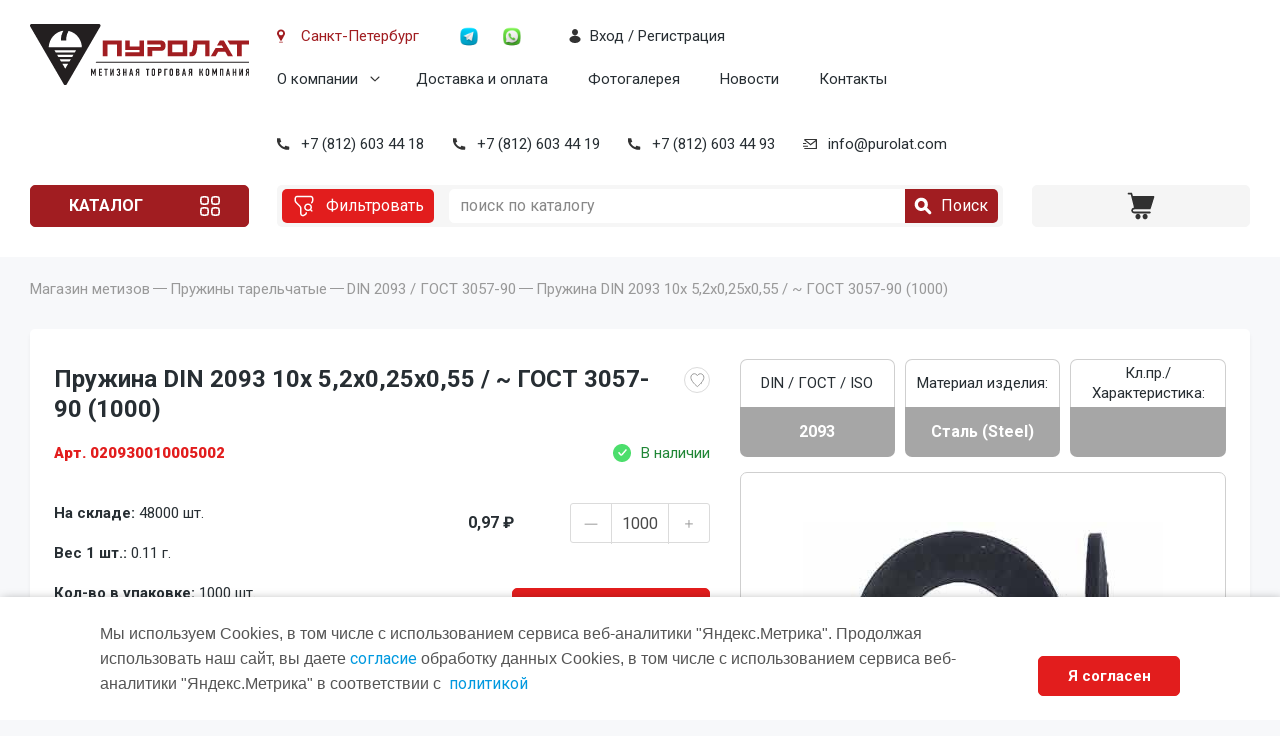

--- FILE ---
content_type: text/html; charset=utf-8
request_url: https://purolat.com/shop/prujini-terelchatie/DIN-2093-gost-3057-90/pruzhina_din_2093_10kh5_2kh0_25x0_55_form_c_gost_3057_90_1000_/
body_size: 20876
content:
<!DOCTYPE html>
<!--[if IE 8 ]>
<html class="ie ie8" lang="ru"> <![endif]-->
<!--[if (gte IE 9)|!(IE)]><!-->
<html lang="ru"> <!--<![endif]-->
<head>
    <!-- Basic Page Needs ================================================== -->
    <meta http-equiv="Content-Type" content="text/html; charset=utf-8"/>
    <title>Пружина DIN 2093   10x  5,2x0,25x0,55 / ~ ГОСТ 3057-90  (1000) -  Пружины тарельчатые купить в интернет-магазине </title>
    <meta name="Keywords" content="Пружина DIN 2093   10x  5,2x0,25x0,55 / ~ ГОСТ 3057-90  (1000), , Пружины тарельчатые DIN 2093 (ГОСТ 3057-90) купить оптом в Санкт-Петербурге, ,МТК Пуролат "/>
    <meta name="Description" content="заказать Пружина DIN 2093   10x  5,2x0,25x0,55 / ~ ГОСТ 3057-90  (1000) в  интернет магазине с скидкой ОПТОМ и доставкой по России"/>
    <meta name="yandex-verification" content="4e7d953b40bb8e6e"/>
    <meta name="viewport" content="width=device-width, initial-scale=1.0"/>
            <link rel="canonical" href="https://purolat.com/shop/prujini-terelchatie/din-2093-gost-3057-90/pruzhina_din_2093_10kh5_2kh0_25x0_55_form_c_gost_3057_90_1000_/"/>            <!-- rss -->
                            <link rel="alternate" type="application/rss+xml" title="МТК Пуролат" href="https://purolat.com/blog/rss/">
                <!--link href="/wa-data/public/site/themes/purolat/style.css?ver=01" rel="stylesheet"-->
    <link href="/wa-data/public/site/themes/purolat/px.min.css?v=16072025" rel="stylesheet"/>
    <link rel="shortcut icon" href="/favicon.ico"/>
    <link rel="preconnect" href="https://fonts.googleapis.com"/>
    <link rel="preconnect" href="https://fonts.gstatic.com" crossorigin/>
    <link href="https://fonts.googleapis.com/css2?family=Roboto:wght@300;400;500;700;900&display=swap"
          rel="stylesheet"/>
    <link rel="stylesheet" href="/wa-data/public/shop/themes/purolat/css/reset.min.css?v=16072025"/>
    <link rel="stylesheet" href="/wa-data/public/shop/themes/purolat/css/jquery-ui.min.css?v=16072025"/>
    <link rel="stylesheet" href="/wa-data/public/shop/themes/purolat/css/swipebox.min.css?v=16072025"/>
    <link rel="stylesheet" href="/wa-data/public/shop/themes/purolat/css/slick.min.css?v=16072025"/>
    <link rel="stylesheet" href="/wa-data/public/shop/themes/purolat/css/style.min.css?v=16072025"/>
    <link rel="stylesheet" href="/wa-data/public/shop/themes/purolat/css/add.min.css?v=16072025"/>

    <!--[if lt IE 9]>
    <script src="http://html5shim.googlecode.com/svn/trunk/html5.js"></script>
    <![endif]-->
    <meta name="wa-expert-hash" content="e4e3b93d0ba48eaa1049328aefbcd8d14b5a24d"/>
</head>

<body class="home ttt">
    
<script src="/wa-data/public/shop/themes/purolat/js/jquery.min.js"></script>
    <!-- plugin hook: 'frontend_head' -->
    
    <style type="text/css">
	.results-search-box.loading { background: url("/wa-apps/shop/plugins/yoss/img/loading-blue.gif") no-repeat scroll center 15px #fff; }
.results-search-box .loading { background: url("/wa-apps/shop/plugins/yoss/img/loading-blue.gif") no-repeat scroll center 15px #fff; height: 35px; width: 100%; } 
	.yoss-result { background-color: #fff; border: 1px solid rgba(155, 155, 155, 0.5); border-bottom-left-radius: 6px; border-bottom-right-radius: 6px; left: 0; margin: 0; max-height: 400px; min-height: 40px; overflow-x: hidden; overflow-y: auto; position: absolute; top: 36px; width: auto; z-index: 9999; }
.yoss-result.no-products { color: #444; line-height: 40px; text-align: center; width: inherit; }
.yoss-result.yoss-error { color: #de4d2c; line-height: 40px; text-align: center; width: inherit; }
.yoss-result .yoss-result-wrapper { border-bottom: 1px dotted #dbdbdb; float: left; width: 100%; }
.yoss-result .yoss-result-wrapper:last-child { border-bottom: 0 none; }
.yoss-result .yoss-result-product-count { display: block; float: left; font-size: 16px; font-weight: bold; margin: 29px 0; position: relative; text-align: center; width: 40%; }
.yoss-result .yoss-result-show-all { display: block; float: left; font-weight: normal; margin: 29px 0; position: relative; text-align: left; width: 60%; }
.yoss-result .yoss-result-left { float: left; width: 75%; }
.yoss-result .yoss-result-right { float: right; width: 25%; }
.yoss-result .product-image { float: left; height: 48px; margin: 20px 4% 30px; overflow: hidden; width: 20%; }
.yoss-result .product-image img{display: block;width: 100%;}
.yoss-result .product-name { display: block; float: left; font-size: 14px; font-weight: bold; line-height: 18px; margin: 16px 0 10px; position: relative; text-align: left; width: 72%; }
.yoss-result .product-brand, .yoss-result .product-category { color: #777; float: left; font-size: 0.8em; margin: 0 10px 0 0; position: relative; }
.yoss-result .product-brand a , .yoss-result .product-category a { color: #777; }
.yoss-result .product-price { display: block; float: left; font-size: 1.6em; font-weight: bold; margin: 20px 0 10px; text-align: center; width: 100%; }
.yoss-result .product-link { border: 1px solid; border-radius: 4px; display: inline-block; font-weight: bold; height: 26px; line-height: 26px; overflow: hidden; text-align: center; text-decoration: none; width: 85%; }
</style>

<script type="text/javascript">
	
</script>

<script type="text/javascript">
	(function ($) {
	    //yossFrontend.initModule();
	})(jQuery);
</script><script src='/wa-apps/shop/plugins/arrived/js/main.js?v3.3.4'></script>
		<script> var arrived_ignore_stock_count = 1; </script>
		<link rel='stylesheet' href='/wa-apps/shop/plugins/arrived/css/main.css?v3.3.4' /><script>$(function() { $.youcityWindows = '1'; $.youcitySearchUrl = '/shop/youcitySearch/'; $.youcityPluginUrl = '/shop/youcityGet/';});</script>





<link media="screen" type="text/css" href="/wa-apps/shop/plugins/qprdview/util/fancybox/jquery.fancybox.css" rel="stylesheet">
<script type="text/javascript" src="/wa-apps/shop/plugins/qprdview/util/fancybox/jquery.fancybox.js"></script>

<script type="text/javascript" src="/wa-apps/shop/plugins/qprdview/util/bxslider/jquery.bxslider.min.js"></script>

<script type="text/javascript">
	/**
 * fprview.frontend.js
 * Module fprviewFrontend
 */

/*global $, fprviewFrontend */

//------------------- BEGIN JQUERY FUNCTIONS ------------------
//-------------------- END JQUERY FUNCTIONS -------------------

var fprviewFrontend = (function () { "use strict";
	//---------------- BEGIN MODULE SCOPE VARIABLES ---------------
	var
		initModule;
	//----------------- END MODULE SCOPE VARIABLES ----------------

	//------------------- BEGIN PUBLIC METHODS --------------------
	initModule = function () {

		$(document).on('click', 'a.fprview-more-info,a.fprview-more-info-morez', function(event){
			event.preventDefault();
            var url = '/shop/qprdview/';
            var th = $(this);
            $.ajax({
                type: 'get',
                url: url,
                data: {
                    'id': $(this).data('id')
                },
                success: function(back) {

                    $.fancybox({
                        content:back,
                        autoSize : false,
                        width    : "1002px",
                        height   : "438px",
                        minHeight: "438px",
                        autoResize: false,
                        padding  : "0"
                    });
                }
            });
/*
			$.fancybox({
				type     : 'ajax',
				href     : $(this).attr('data-url'),
				autoSize : false,
				width    : "1002px",
				height   : "438px",
                minWidth : "1002px",
			    minHeight: "438px",
                autoResize: false,
                padding  : "0",
                ajax : {
                    type    : "GET",
                }
            });*/

					});  

		
	};

	return {
		initModule: initModule
	};
	//------------------- END PUBLIC METHODS ----------------------
}());
</script>

<script type="text/javascript">
	$(document).ready(function () {
	    fprviewFrontend.initModule();
	});
</script><link href="/wa-apps/shop/plugins/oneclick/css/oneclick.min.css" rel="stylesheet" type="text/css"><script src="/wa-apps/shop/plugins/oneclick/js/oneclick.min.js"></script><link href="/wa-apps/shop/plugins/favgoods/css/favgoods.css" rel="stylesheet" type="text/css"><script src="/wa-apps/shop/plugins/favgoods/js/favgoods.js"></script><script>var added_class = "active"; function favgoods_callback (response, button) {switch (response) 
{
	
	case "added":
	if(button.hasClass("active"))
	{
		button.removeClass("active");
	}
	else{
		button.addClass("active");
	}
	break;
	
	case "deleted":
	button.removeClass("active");
	break;
	
	case "already exists":
	alert("Этот товар уже в списке" );
	break;
	
	case "not found":
	alert("Этот товар отсутствует" );
	break;
	
	default:
	alert( "Непредвиденная ошибка" );
	
}}; window.root_url = "/shop/";</script><!-- wrap -->
<div class="wrap">
    <style>
.results-search-box.loading { background: url("/wa-apps/shop/plugins/yoss/img/loading-blue.gif") no-repeat scroll center 15px #fff; }
.results-search-box .loading { background: url("/wa-apps/shop/plugins/yoss/img/loading-blue.gif") no-repeat scroll center 15px #fff; height: 35px; width: 100%; }
</style>
<!-- header -->
<header class="header">
	<div class="inner-wrap">
		<div class="logo-wrap">
			<a href="/" class="logo">
				<img src="/wa-data/public/shop/themes/purolat//img/main/logo.svg" alt="">
			</a>
		</div>
		<div class="main-panel-wrap">
			<div class="panel-inner-wrap">
				<div class="location-wrap">
					<span class="btn-action-icon button-location">
						<span class="button-title">Санкт-Петербург</span>
					</span>
				</div>
				<div class="menu-wrap">
					<div class="popup-menu-wrap page-menu-wrap js-popup-wrap">
						<a href="" class="btn button-second btn-action-ico ico-menu btn-popup js-btn-toggle"></a>
						<div class="popup-content-block js-popup-block">
							<div class="popup-menu-wrap">
								<ul class="menu">
									<li>
										<a href="/o-kompanii/">О компании</a>
										<ul>
											<li><a href="/sertifikaty/">Сертификаты</a></li>
										</ul>
									</li>
									<li>
										<a href="/dostavka/">Доставка и оплата</a>
									</li>
									<li><a href="/photos/">Фотогалерея</a></li>
									<li><a href="/novosti/" title="Новости">Новости</a></li>
									<li><a href="/kontakty/">Контакты</a></li>
								</ul>
							</div>
						</div>
					</div>
				</div>
				<div class="soc-wrap">
					<a href="https://t.me/+79990360494" class="btn-action-ico button-soc">
						<img src="/wa-data/public/shop/themes/purolat//img/icons/soc-tg.png" alt="" />
					</a>
					<a href="https://api.whatsapp.com/send?phone=79990360494" class="btn-action-ico button-soc">
						<img src="/wa-data/public/shop/themes/purolat//img/icons/soc-wa.png" alt="" />
					</a>
				</div>
				<div class="login-wrap">
																					<a href="/login/" class="btn-action-icon button-dark button-user js-popup-open" data-popup="popup-login">
									<span class="button-title">Вход / Регистрация</span>
								</a>
								<!--a href="/signup/" class="btn-action-icon button-dark button-user1 js-popup-open" data-popup="popup-reg">
									<span class="button-title">Регистрация</span>
								</a-->
																	</div>
			</div>
			<div class="contacts-inner-wrap">
				<div class="cnt-mobile">
					<a href="tel:88126034418" class="btn button-light btn-action-ico ico-phone">+7 (812) 603 44 18</a>
				</div>
				<div class="cnt-wrap">
					<a href="tel:88126034418" class="btn-action-icon button-phone button-dark">+7 (812) 603 44 18</a>
				</div>
				<div class="cnt-wrap">
					<a href="tel:88126034419" class="btn-action-icon button-phone button-dark">+7 (812) 603 44 19</a>
				</div>
				<div class="cnt-wrap">
					<a href="tel:88126034493" class="btn-action-icon button-phone button-dark">+7 (812) 603 44 93</a>
				</div>
				<div class="cnt-wrap">
					<a href="mailto:info@purolat.com" class="btn-action-icon button-email button-dark">info@purolat.com</a>
				</div>
			</div>
		</div>
		<div class="actions-panel-wrap">
			<div class="filter-wrap active">
				<a href="" class="btn button-light">
					<span class="button-ico">
						<img src="/wa-data/public/shop/themes/purolat//img/icons/filter.svg" alt="" />
					</span>
				</a>
			</div>
			<div class="logo-actions-wrap">
				<a href="" class="logo">
					<img src="/wa-data/public/shop/themes/purolat//img/main/logo-main.png" alt="" />
				</a>
			</div>
			<div class="catalog-wrap popup-catalog-wrap page-menu-wrap js-popup-wrap">
				<a href="" class="btn button-second btn-popup js-btn-toggle">Каталог</a>
				<div class="popup-content-block js-popup-block">
					<ul class="menu">
						
														<li>
								<a href="/shop/ankera/" class="btn-action-menu">
									<span class="button-ico">
																				<img src="/wa-data/public/shop/catimg2/1037/icon/menu01.svg" alt="Анкера" title="Анкера" />
									</span>
									<span class="button-title">Анкера</span>
								</a>
																									<ul class="submenu-outer-wrap">
										<li class="submenu-inner-wrap">
											<div class="submenu-title"><a href="/shop/ankera/" class="subcat">Анкера</a></div>
																							<ul>
																											<a href="/shop/ankera/anker-klinovoy/">Анкер клиновой</a>
																																																							<a href="/shop/ankera/ankerklin-potolochnyy/">Анкер-клин потолочный</a>
																																																							<a href="/shop/ankera/ankernyy-bolt/">Анкерный болт</a>
																																																							<a href="/shop/ankera/ankernyy-bolt-dvukhraspornyy/">Анкерный болт двухраспорный</a>
																																																							<a href="/shop/ankera/ankernyy-bolt-s-gaykoy/">Анкерный болт с гайкой</a>
																																																							<a href="/shop/ankera/ankernyy-bolt-s-kolcom/">Анкерный болт с кольцом</a>
																																																							<a href="/shop/ankera/ankernyy-bolt-s-kryukom/">Анкерный болт с крюком</a>
																																																					</ul>
																					</li>
									</ul>
															</li>
						
														<li>
								<a href="/shop/bolt/" class="btn-action-menu">
									<span class="button-ico">
																				<img src="/wa-data/public/shop/catimg2/1038/icon/menu02.svg" alt="Болты" title="Болты" />
									</span>
									<span class="button-title">Болты</span>
								</a>
																									<ul class="submenu-outer-wrap">
										<li class="submenu-inner-wrap">
											<div class="submenu-title"><a href="/shop/bolt/" class="subcat">Болты</a></div>
																							<ul>
																											<a href="/shop/bolt/din_186/">DIN  186</a>
																																																							<a href="/shop/bolt/DIN-261/">DIN  261</a>
																																																							<a href="/shop/bolt/DIN-444-GOST-3033-79/">DIN  444 / ГОСТ 3033-79</a>
																																																							<a href="/shop/bolt/DIN-561/">DIN  561</a>
																																																							<a href="/shop/bolt/DIN-603/">DIN  603 / ГОСТ 7802-81</a>
																																																							<a href="/shop/bolt/din_604/">DIN  604</a>
																																																							<a href="/shop/bolt/din-607/">DIN  607 / ГОСТ 7801-81</a>
																																																							<a href="/shop/bolt/din-608/">DIN  608</a>
																																																							<a href="/shop/bolt/DIN-931-gost-7798-70-gost-7805-70/">DIN  931 / ГОСТ 7798-70 / ГОСТ 7805-70</a>
																																																							<a href="/shop/bolt/DIN-933-gost-7798-70-gost-7805-70/">DIN  933 / ГОСТ 7798-70 / ГОСТ 7805-70</a>
																																																							<a href="/shop/bolt/din-960/">DIN  960 / ГОСТ 7798-70 / ГОСТ 7805-70</a>
																																																							<a href="/shop/bolt/DIN-961/">DIN  961 / ГОСТ 7798-70 / ГОСТ 7805-70</a>
																																																							<a href="/shop/bolt/DIN-6914-EN-14399-4/">DIN 6914 / EN 14399-4</a>
																																																							<a href="/shop/bolt/DIN-6921/">DIN 6921</a>
																																																							<a href="/shop/bolt/gost-778681-lemeshnyy/">ГОСТ 7786-81 лемешный</a>
																																																							<a href="/shop/bolt/gost-7796-70/">ГОСТ 7796-70</a>
																																																							<a href="/shop/bolt/gost_52644_2006/">ГОСТ Р 52644-2006</a>
																																																					</ul>
																					</li>
									</ul>
															</li>
						
														<li>
								<a href="/shop/vint/" class="btn-action-menu">
									<span class="button-ico">
																				<img src="/wa-data/public/shop/catimg2/1047/icon/menu03.svg" alt="Винты" title="Винты" />
									</span>
									<span class="button-title">Винты</span>
								</a>
																									<ul class="submenu-outer-wrap">
										<li class="submenu-inner-wrap">
											<div class="submenu-title"><a href="/shop/vint/" class="subcat">Винты</a></div>
																							<ul>
																											<a href="/shop/vint/din-464/">DIN   464</a>
																																																							<a href="/shop/vint/DIN-84-gost-1491-80/">DIN    84 / ГОСТ 1491-80</a>
																																																							<a href="/shop/vint/DIN-85/">DIN    85</a>
																																																							<a href="/shop/vint/din-316/">DIN   316</a>
																																																							<a href="/shop/vint/DIN-404/">DIN   404</a>
																																																							<a href="/shop/vint/DIN-417-gost-1478-93/">DIN   417 / ГОСТ 1478-93</a>
																																																							<a href="/shop/vint/DIN-427-gost-18746-80/">DIN   427 / ГОСТ 18746-80</a>
																																																							<a href="/shop/vint/DIN-478/">DIN   478</a>
																																																							<a href="/shop/vint/DIN-479-gost-1482-82/">DIN   479 / ГОСТ 1482-82</a>
																																																							<a href="/shop/vint/DIN-480-gost-1486-84/">DIN   480 / ГОСТ 1486-84</a>
																																																							<a href="/shop/vint/DIN-551-gost-1477-93/">DIN   551 / ГОСТ 1477-93</a>
																																																							<a href="/shop/vint/DIN-553-gost-1476-93/">DIN   553 / ГОСТ 1476-93</a>
																																																							<a href="/shop/vint/DIN-564/">DIN   564</a>
																																																							<a href="/shop/vint/DIN-653/">DIN   653</a>
																																																							<a href="/shop/vint/DIN-912-gost-11738-84/">DIN   912 / ГОСТ 11738-84</a>
																																																							<a href="/shop/vint/DIN-913-gost-11074-93/">DIN   913 / ГОСТ 11074-93</a>
																																																							<a href="/shop/vint/DIN-914-gost-8878-93/">DIN   914 / ГОСТ 8878-93</a>
																																																							<a href="/shop/vint/DIN-915-gost-11075-93/">DIN   915 / ГОСТ 11075-93</a>
																																																							<a href="/shop/vint/DIN-916-gost-28964-91/">DIN   916 / ГОСТ 28964-91</a>
																																																							<a href="/shop/vint/din-920/">DIN   920</a>
																																																							<a href="/shop/vint/din_921/">DIN   921</a>
																																																							<a href="/shop/vint/iso_14583/">DIN   923</a>
																																																							<a href="/shop/vint/DIN-963-gost-17475-80/">DIN   963 / ГОСТ 17475-80</a>
																																																							<a href="/shop/vint/DIN-964-gost-17474-80/">DIN   964 / ГОСТ 17474-80</a>
																																																							<a href="/shop/vint/DIN-965-gost-17475-80/">DIN   965 / ГОСТ 17475-80</a>
																																																							<a href="/shop/vint/DIN-966-gost-17474-80/">DIN   966 / ГОСТ 17474-80</a>
																																																							<a href="/shop/vint/DIN-967/">DIN   967</a>
																																																							<a href="/shop/vint/din_6912/">DIN 6912</a>
																																																							<a href="/shop/vint/DIN-7500/">DIN 7500</a>
																																																							<a href="/shop/vint/din_7516/">DIN 7516</a>
																																																							<a href="/shop/vint/DIN-7984/">DIN 7984</a>
																																																							<a href="/shop/vint/DIN-7985-gost-17473-80/">DIN 7985 / ГОСТ 17473-80</a>
																																																							<a href="/shop/vint/DIN-7991-ISO-10642/">DIN 7991 / ISO 10642</a>
																																																							<a href="/shop/vint/ISO-7379/">ISO  7379</a>
																																																							<a href="/shop/vint/ISO-7380-gost-28963-91/">ISO  7380 / ГОСТ 28963-91</a>
																																																							<a href="/shop/vint/vint-konfirmat/">Винт конфирмат</a>
																																																							<a href="/shop/vint/GOST-10336-80/">ГОСТ 10336-80</a>
																																																							<a href="/shop/vint/gost_17473_80/">ГОСТ 17473-80</a>
																																																					</ul>
																					</li>
									</ul>
															</li>
						
														<li>
								<a href="/shop/gaiki/" class="btn-action-menu">
									<span class="button-ico">
																				<img src="/wa-data/public/shop/catimg2/1078/icon/menu04.svg" alt="Гайки" title="Гайки" />
									</span>
									<span class="button-title">Гайки</span>
								</a>
																									<ul class="submenu-outer-wrap">
										<li class="submenu-inner-wrap">
											<div class="submenu-title"><a href="/shop/gaiki/" class="subcat">Гайки</a></div>
																							<ul>
																											<a href="/shop/gaiki/DIN-315-gost-3032-76/">DIN   315 / ГОСТ 3032-76</a>
																																																							<a href="/shop/gaiki/DIN-439-gost-5916-70/">DIN   439 / ГОСТ 5916-70</a>
																																																							<a href="/shop/gaiki/din-467/">DIN   467</a>
																																																							<a href="/shop/gaiki/din_546/">DIN   546 круглая шлицевая</a>
																																																							<a href="/shop/gaiki/din_557/">DIN   557</a>
																																																							<a href="/shop/gaiki/DIN-562/">DIN   562</a>
																																																							<a href="/shop/gaiki/din-917/">DIN   917</a>
																																																							<a href="/shop/gaiki/DIN_928_gayka privarnaya/">DIN   928</a>
																																																							<a href="/shop/gaiki/DIN-929/">DIN   929</a>
																																																							<a href="/shop/gaiki/DIN-934-gost-5915-70-gost-5927-70/">DIN   934 / ГОСТ 5915-70 / ГОСТ 5927-70</a>
																																																							<a href="/shop/gaiki/DIN-935-gost-5918-73-gost-5932-73/">DIN   935 / ГОСТ 5918-73 / ГОСТ 5932-73</a>
																																																							<a href="/shop/gaiki/DIN-936-gost-5916-70/">DIN   936 / ГОСТ 5916-70</a>
																																																							<a href="/shop/gaiki/DIN-937-gost-5919-73-gost-5933-73/">DIN   937 / ГОСТ 5919-73 / ГОСТ 5933-73</a>
																																																							<a href="/shop/gaiki/DIN-980/">DIN   980</a>
																																																							<a href="/shop/gaiki/DIN-981/">DIN   981</a>
																																																							<a href="/shop/gaiki/DIN-982/">DIN   982</a>
																																																							<a href="/shop/gaiki/DIN-985-gost-50273-92/">DIN   985 / ГОСТ 50273-92 </a>
																																																							<a href="/shop/gaiki/DIN-1587-gost-11860-85/">DIN  1587 / ГОСТ 11860-85</a>
																																																							<a href="/shop/gaiki/DIN-1624/">DIN  1624</a>
																																																							<a href="/shop/gaiki/din-1804/">DIN  1804</a>
																																																							<a href="/shop/gaiki/DIN-6330-gost-5931-70/">DIN  6330 / ГОСТ 5931-70</a>
																																																							<a href="/shop/gaiki/DIN-6331/">DIN  6331 / ГОСТ 8918-69</a>
																																																							<a href="/shop/gaiki/DIN-6334/">DIN  6334</a>
																																																							<a href="/shop/gaiki/DIN-6923-gost-50592-93/">DIN  6923 / ГОСТ 50592-93</a>
																																																							<a href="/shop/gaiki/din_6924/">DIN  6924</a>
																																																							<a href="/shop/gaiki/din-7967/">DIN  7967</a>
																																																							<a href="/shop/gaiki/din_74361_2/">DIN 74361</a>
																																																							<a href="/shop/gaiki/gayka-zapresovochnaya/">Гайка запресовочная</a>
																																																							<a href="/shop/gaiki/GOST-11871-88/">ГОСТ 11871-88</a>
																																																							<a href="/shop/gaiki/GOST_52645_2006/">ГОСТ Р 52645-2006</a>
																																																					</ul>
																					</li>
									</ul>
															</li>
						
														<li>
								<a href="/shop/zaklepki/" class="btn-action-menu">
									<span class="button-ico">
																				<img src="/wa-data/public/shop/catimg2/1095/icon/zaklepki.svg" alt="Заклепки" title="Заклепки" />
									</span>
									<span class="button-title">Заклепки</span>
								</a>
																									<ul class="submenu-outer-wrap">
										<li class="submenu-inner-wrap">
											<div class="submenu-title"><a href="/shop/zaklepki/" class="subcat">Заклепки</a></div>
																							<ul>
																											<a href="/shop/zaklepki/DIN-660-gost-10299-80/">ГОСТ 10299-80 / ~ DIN 660</a>
																																																							<a href="/shop/zaklepki/DIN-661-gost-10300-80/">ГОСТ 10300-80 / ~ DIN 661</a>
																																																							<a href="/shop/zaklepki/DIN-7337-vitiajnaia/">DIN 7337 вытяжная</a>
																																											<li><a href="/shop/zaklepki/DIN-7337-vitiajnaia/standartnyy-bortik/">Плоский бортик</a></li>
																													<li><a href="/shop/zaklepki/DIN-7337-vitiajnaia/potaynoy-bortik/">Потайной бортик</a></li>
																																									<a href="/shop/zaklepki/din_7338/">DIN 7338</a>
																																																							<a href="/shop/zaklepki/GOST-10303-80/">ГОСТ 10303-80</a>
																																																							<a href="/shop/zaklepki/zaklepka-gayka/">Заклепка гайка</a>
																																											<li><a href="/shop/zaklepki/zaklepka-gayka/ploskiy-bortik/">Плоский бортик</a></li>
																													<li><a href="/shop/zaklepki/zaklepka-gayka/potaynoy-bortik/">Потайной бортик</a></li>
																													<li><a href="/shop/zaklepki/zaklepka-gayka/potaynoy-umenyshennyy-bortik/">Потайной уменьшенный  бортик</a></li>
																													<li><a href="/shop/zaklepki/zaklepka-gayka/shestigrannye/">Шестигранные</a></li>
																																							</ul>
																					</li>
									</ul>
															</li>
						
														<li>
								<a href="/shop/kryuki-kolca-s-metricheskoy-rezboy/" class="btn-action-menu">
									<span class="button-ico">
																				<img src="/wa-data/public/shop/catimg2/1272/icon/menu06.svg" alt="Крюки, кольца, с метрической резьбой" title="Крюки, кольца, с метрической резьбой" />
									</span>
									<span class="button-title">Крюки, кольца, с метрической резьбой</span>
								</a>
																									<ul class="submenu-outer-wrap">
										<li class="submenu-inner-wrap">
											<div class="submenu-title"><a href="/shop/kryuki-kolca-s-metricheskoy-rezboy/" class="subcat">Крюки, кольца, с метрической резьбой</a></div>
																							<ul>
																											<a href="/shop/kryuki-kolca-s-metricheskoy-rezboy/kolca-s-metricheskoy-rezboy/">Кольца с метрической резьбой</a>
																																																							<a href="/shop/kryuki-kolca-s-metricheskoy-rezboy/kryuki-s-metricheskoy-rezboy/">Крюки с метрической резьбой</a>
																																																					</ul>
																					</li>
									</ul>
															</li>
						
														<li>
								<a href="/shop/press-maslenki/" class="btn-action-menu">
									<span class="button-ico">
																				<img src="/wa-data/public/shop/catimg2/1102/icon/menu07.svg" alt="Пресс-масленки" title="Пресс-масленки" />
									</span>
									<span class="button-title">Пресс-масленки</span>
								</a>
																									<ul class="submenu-outer-wrap">
										<li class="submenu-inner-wrap">
											<div class="submenu-title"><a href="/shop/press-maslenki/" class="subcat">Пресс-масленки</a></div>
																							<ul>
																											<a href="/shop/press-maslenki/DIN-3404/">DIN 3404</a>
																																																							<a href="/shop/press-maslenki/gost-19853-74-gost-71412/">ГОСТ 19853-74 / DIN 71412</a>
																																																					</ul>
																					</li>
									</ul>
															</li>
						
														<li>
								<a href="/shop/probki/" class="btn-action-menu">
									<span class="button-ico">
																				<img src="/wa-data/public/shop/catimg2/1106/icon/menu08.svg" alt="Пробки, Разное" title="Пробки, Разное" />
									</span>
									<span class="button-title">Пробки, Разное</span>
								</a>
																									<ul class="submenu-outer-wrap">
										<li class="submenu-inner-wrap">
											<div class="submenu-title"><a href="/shop/probki/" class="subcat">Пробки, Разное</a></div>
																							<ul>
																											<a href="/shop/probki/din_99_ruchka_konicheskaya/">DIN   99 Гайка-ручка</a>
																																																							<a href="/shop/probki/din-434_2/">DIN  443</a>
																																																							<a href="/shop/probki/DIN-906/">DIN  906</a>
																																																							<a href="/shop/probki/DIN-908/">DIN  908</a>
																																																							<a href="/shop/probki/DIN-909/">DIN  909</a>
																																																							<a href="/shop/probki/DIN-910/">DIN  910</a>
																																																							<a href="/shop/probki/din_71802/">DIN 71802</a>
																																																					</ul>
																					</li>
									</ul>
															</li>
						
														<li>
								<a href="/shop/prujini-terelchatie/" class="btn-action-menu">
									<span class="button-ico">
																				<img src="/wa-data/public/shop/catimg2/1109/icon/menu09.svg" alt="Пружины тарельчатые" title="Пружины тарельчатые" />
									</span>
									<span class="button-title">Пружины тарельчатые</span>
								</a>
																									<ul class="submenu-outer-wrap">
										<li class="submenu-inner-wrap">
											<div class="submenu-title"><a href="/shop/prujini-terelchatie/" class="subcat">Пружины тарельчатые</a></div>
																							<ul>
																											<a href="/shop/prujini-terelchatie/DIN-2093-gost-3057-90/">DIN 2093 / ГОСТ 3057-90</a>
																																																					</ul>
																					</li>
									</ul>
															</li>
						
														<li>
								<a href="/shop/samorezy/" class="btn-action-menu">
									<span class="button-ico">
																				<img src="/wa-data/public/shop/catimg2/1111/icon/menu10.svg" alt="Саморезы" title="Саморезы" />
									</span>
									<span class="button-title">Саморезы</span>
								</a>
																									<ul class="submenu-outer-wrap">
										<li class="submenu-inner-wrap">
											<div class="submenu-title"><a href="/shop/samorezy/" class="subcat">Саморезы</a></div>
																							<ul>
																											<a href="/shop/samorezy/din-968/">DIN  968</a>
																																																							<a href="/shop/samorezy/din-7504/">DIN 7504</a>
																																																							<a href="/shop/samorezy/din-7976/">DIN 7976 / ISO 1479</a>
																																																							<a href="/shop/samorezy/din-7981/">DIN 7981</a>
																																																							<a href="/shop/samorezy/din-7982/">DIN 7982</a>
																																																							<a href="/shop/samorezy/gipsocarton-derevo/">Саморезы гипсокартон-дерево</a>
																																																							<a href="/shop/samorezy/gipsocarton-metall/">Саморезы гипсокартон-металл</a>
																																																							<a href="/shop/samorezy/metall/">Саморезы металл-металл, с остр.к </a>
																																																							<a href="/shop/samorezy/metallsprw/">Саморезы металл-металл, с пр/ш и остр.к </a>
																																																							<a href="/shop/samorezy/samorezy-metall-metall-s-pr-sh-i-sverlom/">Саморезы металл-металл, с пр/ш и сверлом</a>
																																																							<a href="/shop/samorezy/universalnye/">Саморезы универсальные</a>
																																											<li><a href="/shop/samorezy/universalnye/samorezy-universalnye-s-pol-g/">Саморезы универсальные с пол/г</a></li>
																													<li><a href="/shop/samorezy/universalnye/samorezy-universalnye-s-pot-g/">Саморезы универсальные с пот/г</a></li>
																																							</ul>
																					</li>
									</ul>
															</li>
						
														<li>
								<a href="/shop/stopornye-kolyca/" class="btn-action-menu">
									<span class="button-ico">
																				<img src="/wa-data/public/shop/catimg2/1116/icon/menu11.svg" alt="Стопорные кольца" title="Стопорные кольца" />
									</span>
									<span class="button-title">Стопорные кольца</span>
								</a>
																									<ul class="submenu-outer-wrap">
										<li class="submenu-inner-wrap">
											<div class="submenu-title"><a href="/shop/stopornye-kolyca/" class="subcat">Стопорные кольца</a></div>
																							<ul>
																											<a href="/shop/stopornye-kolyca/din-471/">DIN 471</a>
																																																							<a href="/shop/stopornye-kolyca/din-472/">DIN 472</a>
																																																							<a href="/shop/stopornye-kolyca/din-705/">DIN 705</a>
																																																							<a href="/shop/stopornye-kolyca/din-7993/">DIN 7993</a>
																																																							<a href="/shop/stopornye-kolyca/gost-13940/">ГОСТ 13940</a>
																																																							<a href="/shop/stopornye-kolyca/gost-13941/">ГОСТ 13941</a>
																																																							<a href="/shop/stopornye-kolyca/gost-13942/">ГОСТ 13942</a>
																																																							<a href="/shop/stopornye-kolyca/gost-13943/">ГОСТ 13943</a>
																																																					</ul>
																					</li>
									</ul>
															</li>
						
														<li>
								<a href="/shop/takelaj/" class="btn-action-menu">
									<span class="button-ico">
																				<img src="/wa-data/public/shop/catimg2/1124/icon/menu12.svg" alt="Такелаж" title="Такелаж" />
									</span>
									<span class="button-title">Такелаж</span>
								</a>
																									<ul class="submenu-outer-wrap">
										<li class="submenu-inner-wrap">
											<div class="submenu-title"><a href="/shop/takelaj/" class="subcat">Такелаж</a></div>
																							<ul>
																											<a href="/shop/takelaj/gost-4751-73/">DIN 580 / ГОСТ 4751-73</a>
																																																							<a href="/shop/takelaj/din-582/">DIN 582</a>
																																																					</ul>
																					</li>
									</ul>
															</li>
						
														<li>
								<a href="/shop/saiby/" class="btn-action-menu">
									<span class="button-ico">
																				<img src="/wa-data/public/shop/catimg2/1127/icon/menu13.svg" alt="Шайбы" title="Шайбы" />
									</span>
									<span class="button-title">Шайбы</span>
								</a>
																									<ul class="submenu-outer-wrap">
										<li class="submenu-inner-wrap">
											<div class="submenu-title"><a href="/shop/saiby/" class="subcat">Шайбы</a></div>
																							<ul>
																											<a href="/shop/saiby/gost-964978/">ГОСТ  9649-78</a>
																																																							<a href="/shop/saiby/din-93/">DIN    93</a>
																																																							<a href="/shop/saiby/gost-11371-78/">DIN   125 / ГОСТ 11371-78</a>
																																																							<a href="/shop/saiby/gost-6402-70/">DIN   127 / ГОСТ 6402-70</a>
																																																							<a href="/shop/saiby/din-137a/">DIN   137A</a>
																																																							<a href="/shop/saiby/din-432/">DIN   432</a>
																																																							<a href="/shop/saiby/gost-10450-78/">DIN   433 / ГОСТ 10450-78</a>
																																																							<a href="/shop/saiby/din-434/">DIN   434 / ГОСТ 10906-78</a>
																																																							<a href="/shop/saiby/din-435/">DIN   435 / ГОСТ 10906-78</a>
																																																							<a href="/shop/saiby/din-436/">DIN   436</a>
																																																							<a href="/shop/saiby/din-440/">DIN   440</a>
																																																							<a href="/shop/saiby/din_462/">DIN   462</a>
																																																							<a href="/shop/saiby/din-463/">DIN   463 / ГОСТ 13463-77</a>
																																																							<a href="/shop/saiby/din-988/">DIN   988</a>
																																																							<a href="/shop/saiby/din-1440/">DIN  1440 / ГОСТ 9649-78</a>
																																																							<a href="/shop/saiby/gost-8530/">DIN  5406 / ГОСТ 8530</a>
																																																							<a href="/shop/saiby/din-6319/">DIN  6319</a>
																																																							<a href="/shop/saiby/din-6340/">DIN  6340</a>
																																																							<a href="/shop/saiby/din-6796/">DIN  6796</a>
																																																							<a href="/shop/saiby/din-6797/">DIN  6797</a>
																																																							<a href="/shop/saiby/din-6798/">DIN  6798</a>
																																																							<a href="/shop/saiby/gost-11648/">DIN  6799 / ГОСТ 11648</a>
																																																							<a href="/shop/saiby/din-6916/">DIN  6916</a>
																																																							<a href="/shop/saiby/din-7349/">DIN  7349</a>
																																																							<a href="/shop/saiby/din-7603/">DIN  7603</a>
																																																							<a href="/shop/saiby/din-7980/">DIN  7980 / ГОСТ 6402-70</a>
																																																							<a href="/shop/saiby/gost-6958-78/">DIN  9021 / ГОСТ 6958-78</a>
																																																							<a href="/shop/saiby/din-25201/">DIN 25201 NORD-LOCK</a>
																																																							<a href="/shop/saiby/din-74361/">DIN 74361 C</a>
																																																							<a href="/shop/saiby/iso_7089/">ISO  7089</a>
																																																							<a href="/shop/saiby/schnorr/">SCHNORR</a>
																																																							<a href="/shop/saiby/gost_6402_70_2/">ГОСТ  6402-70</a>
																																																							<a href="/shop/saiby/gost-1090678/">ГОСТ 10906-78</a>
																																																							<a href="/shop/saiby/gost-11872-89/">ГОСТ 11872-89</a>
																																																							<a href="/shop/saiby/gost-13463-77/">ГОСТ 13463-77</a>
																																																							<a href="/shop/saiby/gost_13465_77/">ГОСТ 13465-77</a>
																																																							<a href="/shop/saiby/gost_52646_2006/">ГОСТ Р 52646-2006</a>
																																																							<a href="/shop/saiby/din_6928_iso_1479/">Шайба SPERRKANT</a>
																																																							<a href="/shop/saiby/shayba_kontaktnaya_s_nacechkami_NF_E 25_511/">Шайба контактная с насечками NF E 25-511</a>
																																																							<a href="/shop/saiby/shayba_kontaktnaya_tarelchataya_s_rifleniem_s_nogkami/">Шайба контактная с ножками SN 70093</a>
																																																					</ul>
																					</li>
									</ul>
															</li>
						
														<li>
								<a href="/shop/splinty/" class="btn-action-menu">
									<span class="button-ico">
																				<img src="/wa-data/public/shop/catimg2/1157/icon/menu14.svg" alt="Шплинты" title="Шплинты" />
									</span>
									<span class="button-title">Шплинты</span>
								</a>
																									<ul class="submenu-outer-wrap">
										<li class="submenu-inner-wrap">
											<div class="submenu-title"><a href="/shop/splinty/" class="subcat">Шплинты</a></div>
																							<ul>
																											<a href="/shop/splinty/gost-397-79/">DIN  94 / ГОСТ 397-79</a>
																																																							<a href="/shop/splinty/din-11024/">DIN 11024</a>
																																																					</ul>
																					</li>
									</ul>
															</li>
						
														<li>
								<a href="/shop/sponki/" class="btn-action-menu">
									<span class="button-ico">
																				<img src="/wa-data/public/shop/catimg2/1160/icon/menu15.svg" alt="Шпонки" title="Шпонки" />
									</span>
									<span class="button-title">Шпонки</span>
								</a>
																									<ul class="submenu-outer-wrap">
										<li class="submenu-inner-wrap">
											<div class="submenu-title"><a href="/shop/sponki/" class="subcat">Шпонки</a></div>
																							<ul>
																											<a href="/shop/sponki/gost-23360-78/">DIN 6885 / ГОСТ 23360-78</a>
																																																							<a href="/shop/sponki/gost-24071-97/">DIN 6888 / ГОСТ 24071-97</a>
																																																							<a href="/shop/sponki/gost-8787-68/">ГОСТ 8787-68 Сталь шпоночная / DIN 6880</a>
																																																					</ul>
																					</li>
									</ul>
															</li>
						
														<li>
								<a href="/shop/stangi-spilyki/" class="btn-action-menu">
									<span class="button-ico">
																				<img src="/wa-data/public/shop/catimg2/1165/icon/menu16.svg" alt="Штанги, шпильки" title="Штанги, шпильки" />
									</span>
									<span class="button-title">Штанги, шпильки</span>
								</a>
																									<ul class="submenu-outer-wrap">
										<li class="submenu-inner-wrap">
											<div class="submenu-title"><a href="/shop/stangi-spilyki/" class="subcat">Штанги, шпильки</a></div>
																							<ul>
																											<a href="/shop/stangi-spilyki/din-938/">DIN 938 / ГОСТ 22032-76</a>
																																																							<a href="/shop/stangi-spilyki/din-939/">DIN 939 / ГОСТ 22034-76</a>
																																																							<a href="/shop/stangi-spilyki/din-975/">DIN 975 / DIN 976</a>
																																																					</ul>
																					</li>
									</ul>
															</li>
						
														<li>
								<a href="/shop/stifty/" class="btn-action-menu">
									<span class="button-ico">
																				<img src="/wa-data/public/shop/catimg2/1170/icon/menu17.svg" alt="Штифты" title="Штифты" />
									</span>
									<span class="button-title">Штифты</span>
								</a>
																									<ul class="submenu-outer-wrap">
										<li class="submenu-inner-wrap">
											<div class="submenu-title"><a href="/shop/stifty/" class="subcat">Штифты</a></div>
																							<ul>
																											<a href="/shop/stifty/din-1-gost-3129-70/">DIN   1 / ГОСТ 3129-70</a>
																																																							<a href="/shop/stifty/din-7-gost-3128-70/">DIN   7 / ГОСТ 3128-70 / ISO 2338</a>
																																																							<a href="/shop/stifty/din-1470/">DIN  1470</a>
																																																							<a href="/shop/stifty/din_1471/">DIN  1471</a>
																																																							<a href="/shop/stifty/din-1472/">DIN  1472 / ISO 8745</a>
																																																							<a href="/shop/stifty/din-1473/">DIN  1473</a>
																																																							<a href="/shop/stifty/din-1474/">DIN  1474</a>
																																																							<a href="/shop/stifty/din-1475/">DIN  1475</a>
																																																							<a href="/shop/stifty/din-1481-gost-14229-93-iso-8752/">DIN  1481 / ГОСТ 14229-93 / ISO 8752</a>
																																																							<a href="/shop/stifty/din-6325-gost-24296-93/">DIN  6325 / ГОСТ 24296-93</a>
																																																							<a href="/shop/stifty/din-7343/">DIN  7343</a>
																																																							<a href="/shop/stifty/din-7346/">DIN  7346 / ISO 13337</a>
																																																							<a href="/shop/stifty/din-7978-gost-9464-79/">DIN  7978 / ГОСТ 9464-79</a>
																																																							<a href="/shop/stifty/din-7979-gost-12207-79/">DIN  7979 / ГОСТ 12207-79</a>
																																																							<a href="/shop/stifty/din-11023/">DIN 11023</a>
																																																							<a href="/shop/stifty/gost_3128_70_iso_2338/">ГОСТ 3128-70</a>
																																																					</ul>
																					</li>
									</ul>
															</li>
											</ul>
				</div>
			</div>
			<div class="search-wrap popup-search-wrap js-popup-wrap">
				<a href="" class="btn-popup btn button-second btn-action-ico ico-search js-btn-toggle"></a>
				<div class="popup-content-block js-popup-block">
					<div class="filter-action-wrap">
						<a href="" class="btn">
							<div class="button-ico">
								<img src="/wa-data/public/shop/themes/purolat/img/icons/filter.svg" alt="">
							</div>
							<div class="button-title">Фильтровать</div>
						</a>
					</div>
					<form method="get" action="/shop/new_search/" class="search frm-main-search">
						<input class="form-input" type="text" name="query"  id="search" value="" placeholder="поиск по каталогу" AUTOCOMPLETE="off"/>
						<input type="hidden" name="sort" value="name">
						<input type="hidden" name="order" value="asc">
						<button class="btn button-second  btn-action-ico ico-search" type="submit"><div class="button-title">Поиск</div></button>
					</form>
				</div>
			</div>
									
						
			<div class="cart-wrap">
				<a href="/shop/cart/" class="btn button-light  button-center ">
					<span class="button-ico">
						<img src="/wa-data/public/shop/themes/purolat//img/icons/cart.svg" alt="" />
					</span>
					
					<span class="button-title hidden">
						<span class="button-title-main">Товаров х <span class="count-mc">0</span></span>
																									<span class="button-title-info">На сумму : <span class="total-mc">0,00 </span> ₽</span>
					</span>
				</a>
			</div>
		</div>
	</div>
</header>
<!-- /header -->
    <!-- page -->
    <div class="page-full">
        <!-- plugin hook: 'frontend_header' --><div id="city_win" style="display: none;">
        <div class="grey_bg"></div>
        <div class="youcity_content">
            
            <h5>Где вы находитесь?</h5>
                        <div class="auto-city">
                                <div class="auto-city-input">
                <input type="text" name="youcity" title="Введите название города" placeholder="Введите название города" />
                    <ul id="find_city" style="display: none;">
                    </ul>
                </div>
            </div>            
            <span class="youcity-close"></span>
        </div>
        
</div>
<div class="Youcity_ask">
    <div class="wrap_youcity_ask">
        <div class="main-h6">Угадали?</div>
        <div class="button-wrap"> 
            <a href="#" class="c-button Youcity_close myYouButton" onclick="hideYoucityAsk();addYoucity();return false;" > Да </a>
            <a href="#" onclick="hideYoucityAsk();showYoucityList();return false;" class="Youcity_fancy Youcity_fancy_all c-button myYouButton"> Нет </a>
        </div>
    </div>
</div>      <!--breadcrumbs-box-->
    <div class="breadcrumbs-box">
      <ol class="menu">
        <li><a href="/">Магазин метизов</a></li>
                  <li><a href="/shop/prujini-terelchatie/">Пружины тарельчатые</a></li>
                  <li><a href="/shop/prujini-terelchatie/DIN-2093-gost-3057-90/">DIN 2093 / ГОСТ 3057-90</a></li>
                <li>Пружина DIN 2093   10x  5,2x0,25x0,55 / ~ ГОСТ 3057-90  (1000)</li>
      </ol>
    </div>
    <!--/breadcrumbs-box-->
      <!--title-box-->
  <div class="title-box elm-hidden-mobiles">
        	  </div>
  <!--/title-box-->
<style>
	.text-descrip
	{
		padding:0 10px;
	}
</style>
		
    
<!--card-box-->
<div class="card-box">
	<div class="info-outer-wrap">
		<div class="title-inner-wrap">
			<div class="title-main-wrap">
				<h1 class="h1-title">Пружина DIN 2093   10x  5,2x0,25x0,55 / ~ ГОСТ 3057-90  (1000)</h1>
			</div>
			<div class="title-info-wrap">
								<div class="title-art-wrap">Арт. 020930010005002</div>
								<div class="title-stock-wrap">
										<div class="elm-stock stock-icon">В наличии</div>
										<a href="" class="btn-action-ico ico-fav button-cat fav-btn" data-product-id="16158"></a>
				</div>
			</div>
		</div>
		
		<div class="info-inner-wrap">
			<div class="info-features-wrap">
				<p><b>На складе:</b> 48000 шт.</p>
				<p><b>Вес 1 шт.:</b> <span class="weight-kgg">0.11 г.</span></p>
				<p><b>Кол-во в упаковке:</b> 1000 шт.</p>
				<p><b>Диаметр:</b> 10 мм.</p>
				<p><b>Длина:</b> 0 м мм.</p>
				<p><b>Материал:</b> <span class="material-pc">Сталь (Steel)</span>.</p>
			</div>
			<form class="info-second-wrap purchase addtocart"  method="post" action="/shop/opt/cartadd/">
				<input type="hidden" class="isuser" value="">
				<input type="hidden" class="prodcount" value="48000" />
				<input type="hidden" class="prodname" value="Пружина DIN 2093   10x  5,2x0,25x0,55 / ~ ГОСТ 3057-90  (1000)" />
				<input type="hidden" name="product_id" value="16158" />
				<div class="info-price-wrap">
					<div class="price-wrap">
						<div class="elm-price">0,97 ₽</div>
					</div>
					<div class="counter-wrap">
						<div class="frm-field-counter js-counter">
							<a href="" class="btn-plus js-button-counter-plus"></a>
							<a href="" class="btn-minus js-button-counter-minus"></a>
							<input type="text" name="quantity" class="js-input-counter form-input prodquant numeric-only" max="48000" step="1000" min="1000" value="1000" />
						</div>
					</div>
				</div>
				<div class="info-actions-wrap">
					<div class="action-wrap">
						
						<!--a href="" class="btn button-border js-popup-open" data-prod="Пружина DIN 2093   10x  5,2x0,25x0,55 / ~ ГОСТ 3057-90  (1000)" data-popup="popup-order">Быстрый заказ</a-->
					</div>
					<div class="action-wrap">
													<button type="submit" class="btn button-cart prdID_16158 "
									>
								<span class="button-ico" >
									<img src="/wa-data/public/shop/themes/purolat//img/icons/cart.svg" alt="в корзину" />
								</span>
																	<span class="button-title">в корзину</span>
															</button>
											</div>
				</div>
				<div class="info-stock-wrap">
									</div>
			</form>
		</div>
		<div class="total-inner-wrap">
			<div class="total-calc-wrap">
				<div class="total-calc-title">Введите вес в кг:</div>
				<div class="total-calc-input">
					<input type="text" class="wightkr form-input" value="0" />
				</div>
				<div class="total-calc-link">
					<button class="btn button-third button-clear count-count">Рассчитать</button>
				</div>
			</div>
			<div class="total-summ-wrap">
				<div class="total-summ-title">Количество:</div>
				<div class="total-summ-value">0 шт.</div>
			</div>
		</div>
	</div>
	<div class="photo-outer-wrap">
		<div class="items-inner-wrap">
			<div class="items-wrap">
				<div class="item-wrap">
					<div class="item-tile-feature">
						<div class="tile-title-wrap">
							<div class="tile-title">DIN / ГОСТ / ISO </div>
						</div>
						<div class="tile-info-wrap">
							<div class="tile-info">2093</div>
						</div>
					</div>
				</div>
				<div class="item-wrap">
					<div class="item-tile-feature">
						<div class="tile-title-wrap">
							<div class="tile-title">Материал изделия:</div>
						</div>
						<div class="tile-info-wrap">
							<div class="tile-info">Сталь (Steel)</div>
						</div>
					</div>
				</div>
				<div class="item-wrap">
					<div class="item-tile-feature">
						<div class="tile-title-wrap">
							<div class="tile-title">Кл.пр./ Характеристика:</div>
						</div>
						<div class="tile-info-wrap">
							<div class="tile-info"></div>
						</div>
					</div>
				</div>
			</div>
		</div>
		<div class="photo-inner-wrap">
			<a href="/wa-data/public/shop/products/58/61/16158/images/4017/4017.360x0.jpg" data-caption="Пружина DIN 2093   10x  5,2x0,25x0,55 / ~ ГОСТ 3057-90  (1000)" class="elm-photo photo-contain fancybox2" rel="gal">
				<img itemprop="image" alt="Пружина DIN 2093   10x  5,2x0,25x0,55 / ~ ГОСТ 3057-90  (1000)" title="Пружина DIN 2093   10x  5,2x0,25x0,55 / ~ ГОСТ 3057-90  (1000)" src="/wa-data/public/shop/products/58/61/16158/images/4017/4017.360x234.jpg">
			</a>
		</div>
	</div>
</div>
<!--/card-box-->

<!--info-box-->
<div class="info-box">
	<div class="tabs-box js-tabs-nav">
		<ul class="menu">
			<li>
				<a href="" class="btn button-tab-inner" data-tab="tab-desc">
					<span class="button-title">Описание</span>
				</a>
			</li>
			<li>
				<a href="" class="btn button-tab-inner active" data-tab="tab-features">
					<span class="button-title">Технические характеристики</span>
				</a>
			</li>
		</ul>
	</div>
	<!--tab desc-->
	<div class="tab-block js-tab-block" data-tab="tab-desc">
		
	</div>
	<!--/tab desc-->
	<!--tab desc-->
	<div class="tab-block js-tab-block" data-tab="tab-features">
		<div class="photo-outer-wrap">
			<!--img src="/wa-data/public/shop/themes/purolat/img/card-s.jpg" alt=""-->
		</div>
		<!--items wrap-->
		<div class="items-outer-wrap">
			
		</div>
		<!--/items wrap-->
	</div>
	<!--/tab desc-->
</div>
<!--/info-box-->

<div class="popup-outer-box" id="popup-order">
	<div class="popup-box">
		<a href="" class="btn-action-ico ico-close js-popup-close"></a>
		<div class="popup-title-wrap">
			<div class="popup-title">Быстрый заказ</div>
			<p>Укажите телефон или e-mail, и наш менеджер свяжется с вами для уточнения деталей заказа.</p>
		</div>
		<div class="popup-content-wrap">
			<form action="/" class="frm-popup">
				<input type="hidden" name="prod" value="" />
				<div class="frm-row">
					<div class="frm-field">
						<div class="frm-field-input">
							<div class="frm-ico">
								<img src="/wa-data/public/shop/themes/purolat//img/icons/frm-user.svg" alt="">
							</div>
							<div class="field-title">Фио</div>
							<input type="text" name="name" class="form-input" placeholder="Иван Иванович">
						</div>
					</div>
				</div>
				<div class="frm-row">
					<div class="frm-field">
						<div class="frm-field-input">
							<div class="frm-ico">
								<img src="/wa-data/public/shop/themes/purolat//img/icons/frm-phone.svg" alt="">
							</div>
							<div class="field-title">Телефон</div>
							<input type="tel" name="phone" class="form-input" placeholder="+ 123-456-7890">
						</div>
					</div>
				</div>
				<div class="frm-row">
					<div class="frm-field">
						<div class="frm-field-input">
							<div class="frm-ico">
								<img src="/wa-data/public/shop/themes/purolat//img/icons/frm-email.svg" alt="">
							</div>
							<div class="field-title">E-mail</div>
							<input type="email" name="email" class="form-input" placeholder="companyname@mail.com">
						</div>
					</div>
				</div>
				<div class="frm-row row-text">
					<div class="frm-field">
						<div class="frm-field-input">
							<textarea class="form-input" name="text" placeholder="Дополнительная информация"></textarea>
						</div>
					</div>
				</div>
				<div class="frm-row-submit">
					<div class="frm-field">
						<div class="frm-select">
							<input type="checkbox" name="agree" value="1" id="popup022s">
							<label for="popup022s">Я ознакомился и принимаю <a href="">Пользовательское соглашение</a></label>
						</div>
					</div>
					<div class="frm-field">
						<button type="submit" class="btn">Отправить заявку</button>
					</div>
				</div>
			</form>
		</div>
	</div>
</div>

<script>
	
	$(function (){
	
		$(".fancybox2").fancybox({
		'type' : 'image',
		beforeShow: function () {
		 $(".fancybox-image").css({
			"width": 1200,
			"height": 1200
		});
		/*this.width = 1200;
		this.height = 1200;*/
		},
		'width' : 600,
		'height' : 400,
		'scrolling' : 'no',
		'autoSize' : true,
		helpers : {
			overlay : {
				locked : false,
				css : {
					'background' : 'rgba(0, 0, 0, 0.8)'
				}
			}
		}  
		});
		if ($('span.material-pc'))
		{
			$('span.material-pc').each(function(i, el) {
				var material = $(el).text().toUpperCase();

				var parentTr = $('.photo-outer-wrap');
				if (material.indexOf('steel'.toUpperCase()) + 1) {
					parentTr.find('.item-tile-feature .tile-info-wrap').css({'background-color': '#A6A6A6'});
				} else if (material.indexOf('SS'.toUpperCase()) + 1) {
					parentTr.find('.item-tile-feature .tile-info-wrap').css({'background-color': '#5B9BD5'});
				} else if (material.indexOf('Bronze'.toUpperCase()) + 1) {
					parentTr.find('.item-tile-feature .tile-info-wrap').css({'background-color': '#DF8745'});
				} else if (material.indexOf('Al'.toUpperCase()) + 1) {
					parentTr.find('.item-tile-feature .tile-info-wrap').css({'background-color': '#9BC2E6'});
				} else if (material.indexOf('CU'.toUpperCase()) + 1) {
					parentTr.find('.item-tile-feature .tile-info-wrap').css({'background-color': '#DF8745'});
				} else if (material.indexOf('Polyamide'.toUpperCase()) + 1) {
					parentTr.find('.item-tile-feature .tile-info-wrap').css({'background-color': '#E7E6E6'});
				} else if (material.indexOf('MS'.toUpperCase()) + 1) {
					parentTr.find('.item-tile-feature .tile-info-wrap').css({'background-color': '#FFCC00'});
				}
			});
		}
	});
	
</script> 

    </div>
    <!-- /page -->
    <!-- footer -->
<footer class="footer">
    <div class="inner-wrap">
        <div class="info-outer-wrap">
            <div class="info-wrap">
                <div class="menu-wrap">
                    <div class="footer-title"><a href="">Компания</a></div>
                    <ul class="menu">
                        <li><a href="/shop/katalog/" title="Каталог">Каталог</a></li>
                        <li><a href="/o-kompanii/" title="О компании">О компании</a></li>
                        <li><a href="/novosti/" title="Новости">Новости</a></li>
                        <li><a href="/kontakty/" title="Контакты">Контакты</a></li>
                        <li><a href="/photos/" title="Фотогалерея">Фотогалерея</a></li>
                    </ul>
                </div>
                <div class="soc-wrap">
                    <div class="footer-title"><b>Остались вопросы?</b> Пишите нам!</div>
                    <div class="soc-buttons">
						                        <a href="https://t.me/+79990360494" class="btn-action-ico button-soc">
                            <img src="/wa-data/public/shop/themes/purolat//img/icons/soc-tg.svg" alt="" />
                        </a>
                        <a href="https://api.whatsapp.com/send?phone=79990360494" class="btn-action-ico button-soc">
                            <img src="/wa-data/public/shop/themes/purolat//img/icons/soc-wa.svg" alt="" />
                        </a>
                        <a href="mailto:info@purolat.com" class="btn-action-ico button-soc">
                            <img src="/wa-data/public/shop/themes/purolat//img/icons/soc-email.svg" alt="info@purolat.com" />
                        </a>
                    </div>
                </div>
            </div>
            <div class="info-wrap">
                <div class="menu-wrap">
                    <div class="footer-title"><a href="">Покупателям</a></div>
                    <ul class="menu">
                        <li><a href="/dostavka/">Доставка и оплата</a></li>
                        <li><a href="/sertifikaty/">Сертификаты</a></li>
						<li><a href="/usloviya-obrabotki-personalnykh-dannykh/">Политика конфеденцифльности</a></li>
						<li><a href="/polzovatelskoe-soglashenie/">Пользовательское соглашение</a></li>
						
						<li><a href="/publichnaya-oferta/">Публичная оферта</a></li>
                    </ul>
                </div>
                <div class="shedule-wrap">
                    <div class="footer-title">График работы</div>
                    <p>Пн - Вс: с 10:00 до 20:00</p>
                </div>
            </div>
            <div class="info-wrap">
                <div class="footer-title">Контакты</div>
                <ul class="menu">
                    <li><a href="tel:88126034418">+7 (812) 603 44 18</a></li>
                    <li><a href="tel:88126034419">+7 (812) 603 44 19</a></li>
                    <li><a href="tel:88126034493">+7 (812) 603 44 93</a></li>
                </ul>
                <div class="address-wrap">
                    <p>199178, Санкт-Петербург,<br/>18 линия д.49</p>
                    <p><a href="mailto:info@purolat.com">info@purolat.com</a></p>
                </div>
            </div>
            <div class="info-wrap">
                <div class="logo-wrap">
                    						<a href="/" class="logo" rel="nofollow">
							<img src="/wa-data/public/shop/themes/purolat//img/main/logo-light.svg" alt="">
						</a>
                                    </div>
                <div class="copy-wrap">
<p>Copyright © 2001-2026 Пуролат. <br>All rights reserved<br/>Не является публичной офертой</p>
					<div class="studio-wrap">Сделано<a href="https://xn--90abjb3clnt.xn--p1ai/" class="studio-logo" target="_blank"><img src="/wa-data/public/shop/themes/purolat/studio.svg" alt="Сделано в ВебУспех"></a></div>
                </div>
            </div>
        </div>
    </div>
</footer>
<!-- /footer -->
<div id="cookie_notification" class="warning">
	<p>Мы используем Cookies, в том числе с использованием сервиса веб-аналитики "Яндекс.Метрика".
Продолжая использовать наш сайт, вы даете <a href="/polzovatelskoe-soglashenie/">согласие</a> обработку данных Cookies, в том числе с использованием сервиса
веб-аналитики "Яндекс.Метрика" в соответствии с &nbsp;<a class="sclink" href="/usloviya-obrabotki-personalnykh-dannykh/">политикой</a></p>
	<button class="btn cookie_accept">Я согласен</button>
</div>
    <div class="menu-overlay-wrap"></div>
    <div class="qwp"></div>
</div>

<meta property="og:type" content="website">
<meta property="og:title" content="Пружина DIN 2093   10x  5,2x0,25x0,55 / ~ ГОСТ 3057-90  (1000) -  Пружины тарельчатые купить в интернет-магазине ">
<meta property="og:image" content="https://purolat.com/wa-data/public/shop/products/58/61/16158/images/4017/4017.750x0.jpg">
<meta property="og:url" content="https://purolat.com/shop/prujini-terelchatie/DIN-2093-gost-3057-90/pruzhina_din_2093_10kh5_2kh0_25x0_55_form_c_gost_3057_90_1000_/">
<meta property="product:price:amount" content="0.97">
<meta property="product:price:currency" content="RUB">
<meta property="og:description" content="заказать Пружина DIN 2093   10x  5,2x0,25x0,55 / ~ ГОСТ 3057-90  (1000) в  интернет магазине с скидкой ОПТОМ и доставкой по России">
<!-- Yandex.Metrika counter -->
<script type="text/javascript" >
    (function (d, w, c) {
        (w[c] = w[c] || []).push(function() {
            try {
                w.yaCounter35940930 = new Ya.Metrika2({
                    id:35940930,
                    clickmap:true,
                    trackLinks:true,
                    accurateTrackBounce:true,
                    webvisor:true
                });
            } catch(e) { }
        });

        var n = d.getElementsByTagName("script")[0],
            s = d.createElement("script"),
            f = function () { n.parentNode.insertBefore(s, n); };
        s.type = "text/javascript";
        s.async = true;
        s.src = "https://mc.yandex.ru/metrika/tag.js";

        if (w.opera == "[object Opera]") {
            d.addEventListener("DOMContentLoaded", f, false);
        } else { f(); }
    })(document, window, "yandex_metrika_callbacks2");
</script>
<noscript><div><img src="https://mc.yandex.ru/watch/35940930" style="position:absolute; left:-9999px;" alt="" /></div></noscript>
<!-- /Yandex.Metrika counter -->

	<link href="/wa-apps/shop/plugins/callb/css/callb.css?11.4.0.1081" rel="stylesheet">

		<script type="text/javascript" src="/wa-apps/shop/plugins/callb/js/jquery.maskedinput.min.js"></script>
	
	<script src="/wa-apps/shop/plugins/callb/js/callb.frontend.js?11.4.0.1081" type="text/javascript"></script>

	<script type="text/javascript">
		(function ($) {
			var localeSettings = {};
				localeSettings.text_close = 'Закрыть';
				localeSettings.error_sendmail = 'Произошла ошибка при отправке сообщения';
				localeSettings.error_name_phone = 'Заполните «Имя» и «Телефон»';

			callbFrontend.initModule("/shop/callb/", {"callb_request_limit":"10","comment_status":"on","email_of_recipient":"","email_of_sender":"","frontend_head_status":"off","id_in_html":".recall","phone_masked_input":"+7 (999) 999 99 99","privacy_checkbox_checked":"checked","privacy_checkbox_status":"on","privacy_link_text":"\u0441\u043e\u0433\u043b\u0430\u0441\u0438\u0435 \u043d\u0430 \u043e\u0431\u0440\u0430\u0431\u043e\u0442\u043a\u0443 \u043f\u0435\u0440\u0441\u043e\u043d\u0430\u043b\u044c\u043d\u044b\u0445 \u0434\u0430\u043d\u043d\u044b\u0445","privacy_link_url":"\/usloviya-obrabotki-personalnykh-dannykh\/","privacy_status":"on","privacy_text":"\u041d\u0430\u0436\u0438\u043c\u0430\u044f \u043d\u0430 \u043a\u043d\u043e\u043f\u043a\u0443 \u00ab\u041e\u0442\u043f\u0440\u0430\u0432\u0438\u0442\u044c\u00bb, \u044f \u0434\u0430\u044e","show_done":"on","status":"on","style_close_error_background":"de4d2c","style_close_ok_background":"4d9b58","style_form_background":"ffffff","style_form_height":"380","style_form_width":"400","style_header_background":"A11D21","style_header_text_color":"ffffff","style_submit_background":"A11D21","style_submit_height":"34","style_submit_text_color":"ffffff","style_submit_width":"300","style_thanks_text_color":"717171","text_comment_placeholder":"\u0412\u0430\u0448 \u043a\u043e\u043c\u043c\u0435\u043d\u0442\u0430\u0440\u0438\u0439","text_header_title":"\u041e\u0431\u0440\u0430\u0442\u043d\u044b\u0439 \u0437\u0432\u043e\u043d\u043e\u043a","text_more_thanks_message":"\u0432\u0430\u0448\u0435 \u0441\u043e\u043e\u0431\u0449\u0435\u043d\u0438\u0435 \u043e\u0442\u043f\u0440\u0430\u0432\u043b\u0435\u043d\u043e!","text_name_placeholder":"\u0412\u0430\u0448\u0435 \u0418\u043c\u044f","text_phone_placeholder":"\u0412\u0430\u0448 \u0422\u0435\u043b\u0435\u0444\u043e\u043d","text_submit_button":"\u041e\u0442\u043f\u0440\u0430\u0432\u0438\u0442\u044c","text_thanks_message":"\u0421\u043f\u0430\u0441\u0438\u0431\u043e,","update_time":"1497799189"}, localeSettings);
		})(jQuery);
	</script>
		

    <script type="text/javascript"
            src="/wa-content/js/jquery-plugins/jquery.retina.min.js?v3.6.0"></script>

<script>

	var filesadded = "";

	function loadjscssfile(filename, filetype) {
		if (filetype == "js") { /*if filename is a external JavaScript file*/
			var fileref = document.createElement('script');
			fileref.setAttribute("type", "text/javascript");
			fileref.setAttribute("src", filename);
		} else if (filetype == "css") { /*if filename is an external CSS file*/
			var fileref = document.createElement("link");
			fileref.setAttribute("rel", "stylesheet");
			/*fileref.setAttribute("as", "style");
            fileref.setAttribute("onload", "this.rel='stylesheet'");*/
			fileref.setAttribute("type", "text/css");
			fileref.setAttribute("href", filename);
		}
		if (typeof fileref != "undefined") document.getElementsByTagName("head")[0].appendChild(fileref);
	}

	function checkloadjscssfile(filename, filetype) {
		if (filesadded.indexOf("[" + filename + "]") == -1) {
			if (filetype == "js") {
				setTimeout(function () {
					loadjscssfile(filename, filetype);
					filesadded += "[" + filename + "]";
					//console.log(filename+' loaded');
				}, 5);
				/*setTimeout(function() {}, 5);*/
			} else {
				loadjscssfile(filename, filetype);
				filesadded += "[" + filename + "]";
				//console.log(filename+' loaded');
			}
		} else console.log("file already added!");
	}

	checkloadjscssfile("/wa-data/public/site/themes/purolat/fonts/ubuntu/ubuntu_font_regular_bold.min.css", "css");
	setTimeout(function () {
		checkloadjscssfile("/wa-apps/shop/plugins/qprdview/css/qprdview.frontend.css?v1.0.137", "css");
	}, 500);

</script>

<script src="/wa-data/public/shop/themes/purolat/js/jquery.cookie.min.js"></script>
<script type="text/javascript" src="/wa-data/public/shop/themes/purolat/waslidemenu/jquery.waslidemenu.min.js?v1.0.137"
        async></script>
<script src="/wa-data/public/shop/themes/purolat/js/popper.min.js"
        integrity="sha384-UO2eT0CpHqdSJQ6hJty5KVphtPhzWj9WO1clHTMGa3JDZwrnQq4sF86dIHNDz0W1"
        crossorigin="anonymous"></script>
<script src="/wa-data/public/shop/themes/purolat/js/bootstrap.min.js"
        integrity="sha384-JjSmVgyd0p3pXB1rRibZUAYoIIy6OrQ6VrjIEaFf/nJGzIxFDsf4x0xIM+B07jRM"
        crossorigin="anonymous"></script>
<script src="/wa-data/public/shop/themes/purolat/js/bootstrap-select.min.js"></script>
<script src="/wa-apps/shop/plugins/neofilter/js/frontendNeofilter.js?v=11.4.0.10811300"></script>

<script src="/wa-data/public/site/themes/purolat/js/common.js"></script>
<script>
	function getChar(event) {
		if (event.which == null) {
			if (event.keyCode < 32) return null;
			return String.fromCharCode(event.keyCode)
		}

		if (event.which != 0 && event.charCode != 0) {
			if (event.which < 32) return null;
			return String.fromCharCode(event.which)
		}

		return null;
	}

	function numericinput() {
		$('body').on('cut copy paste', '.numeric-only,.wightkr', function (e) {
			e.preventDefault();
		});
		$('body').on('keypress', '.numeric-only', function (e) {
			e = e || event;
			var chr = getChar(e);

			if (e.ctrlKey || e.altKey || chr == null) return;
			if (chr == '13') {
				console.log(chr);
				return false;
			}
			if (chr < '0' || chr > '9') return false;

			/*console.log(this.value);*/
		});
	}

	document.addEventListener("DOMContentLoaded", numericinput);

	function icq_status_pic() {
		$('img.status_icq').attr("src", "status.icq.com/online.gif?icq=456004960&img=5&rnd=%27+Math.random()+%27");
	}

	document.addEventListener("DOMContentLoaded", icq_status_pic);
</script>
<script src="/wa-data/public/shop/themes/purolat/waslidemenu/jquery.waslidemenu.min.js?v1.0.137"></script>
<!--script src="/wa-data/public/shop/themes/purolat/js/combined.js"></script-->
<script src="/wa-apps/site/js/jquery.textchange.min.js" async></script>
<script src="/wa-data/public/shop/themes/purolat/js/lazy.load.js" async></script>
    <script type="text/javascript" src="/wa-data/public/shop/themes/purolat/lazyloading.js?v1.0.137"></script>
<script src="/wa-data/public/shop/themes/purolat/js/json2.js"></script>
<script src="/wa-data/public/shop/themes/purolat/js/jquery.jcarousel.js"></script>
<!--script src="/wa-apps/shop/plugins/callb/js/jquery.maskedinput.min.js" async></script-->
<script src="/wa-apps/shop/plugins/youcity/js/youcity.js"></script>
<!--script src="/wa-apps/shop/plugins/arrived/js/main.js"></script>
<script src="/wa-apps/shop/plugins/yosli/util/nivoslider/jquery.nivo.slider.js"></script-->
<script src="/wa-data/public/shop/themes/purolat/default.shop.js"></script>
<script src="/wa-data/public/shop/themes/purolat/js/newpurolat.js"></script>
<!--script src="/wa-data/public/site/themes/purolat/js/common.js"></script-->
<!-- Google Analytics -->
<script>window.ga = window.ga || function () {
		(ga.q = ga.q || []).push(arguments)
	};
	ga.l = +new Date;
	ga('create', 'UA-83730472-1', 'auto');
	ga('send', 'pageview');</script>
<script async src='https://www.google-analytics.com/analytics.js'></script>
<!-- End Google Analytics -->
<!-- /wrap -->

<script src="/wa-data/public/shop/themes/purolat/js/jquery-ui.min.js"></script>
<script src="/wa-data/public/shop/themes/purolat/js/jquery.ui.touch-punch.min.js"></script>
<script src="/wa-data/public/shop/themes/purolat/js/slick.min.js"></script>
<script src="/wa-data/public/shop/themes/purolat/js/jquery.swipebox.min.js"></script>
<script src="/wa-data/public/shop/themes/purolat/js/scripts.js"></script>
<script src="/wa-data/public/site/themes/purolat/default.js"></script>
<div class="view-city">
    <script>
		var readyDoc = function () {
			$.youcityWindows = '1';
			$.youcitySearchUrl = '/shop/youcitySearch/';
			$.youcityPluginUrl = '/shop/youcityGet/';
		};
    </script>
            <div id="city_frontend_link">
    Ваш город -
    <a href="" class="cityName" id="city_select_link"></a>
</div>
    </div>
<script type="text/javascript">
	function checkAviable(el_) {
		var skuId = el_.data('sku'),
			sku = el_.data('sku-sku'),
			sku_name = el_.data('sku-name'),
			sku_count = parseInt(el_.data('sku-count')),
			sku_price = parseFloat(el_.data('sku-price')),
			sku_available = parseInt(el_.data('sku-available'));
		var sel = $('div.qwp');
		if (sku_available && sku_count > 0) {

			sel.find("#oneclick-button").removeAttr("disabled");
			if (sel.find(".oneclick-cost-value, .oneclick-short-cost-value").length) {
				sel.find(".oneclick-cost-value, .oneclick-short-cost-value").text(el_.data('sku-price'));
			}
			sel.find("#oneclick-short-send, #oneclick-send ").removeAttr("disabled");

		} else {
			//sel.find("#oneclick-button").attr("disabled", "disabled");
			sel.find("#oneclick-short-send, #oneclick-send ").attr("disabled", "disabled");
			sel.find(".oneclick-cost-value, .oneclick-short-cost-value").text('');
		}
	}

	$(document).ready(function () {
		//readyDoc();
		$(document).on('click', 'a.fprview-more-info,a.fprview-more-info-more', function (e) {
			e.preventDefault();
			e.stopPropagation();
			var url = '/shop/qprdview/';
			var th = $(this);

			$.ajax({
				type: 'get',
				url: url,
				data: {
					'id': $(this).data('id')
				},
				success: function (back) {
					$('div.qwp').html(back);
					checkAviable(th);
				}
			});
		});
	});
</script>
            <!--popup-outer-box-->
<div class="popup-outer-box" id="popup-login">
  <div class="popup-box popup-login">
    <a href="" class="btn-action-ico ico-close js-popup-close"></a>
    <div class="popup-content-wrap">
      <div class="popup-form-outer-wrap">
        <div class="popup-form-wrap">
			<div class="popup-title-wrap">
			  <div class="popup-title title-center">Вход</div>
			</div>
          <form action="/login/" class="frm-popup">
                        <div class="wa-login-form-wrapper wa-is-need-confirm" id="wa-login-form-wrapper697ee2536438e">

    <div data-action="/login/" class="js-wa-form-item">


    
    <div class="wa-info-messages" style="display: none;">
            </div>

    
    
    <div class="wa-login-form-fields js-login-form-fields-block">
                    <div class="wa-field wa-field-login " data-field-id="login" style="">
        <div class="wa-name">
            Email

            
            
        </div>
        <div class="wa-value">

                
            
    
    
    
    
                            

    
    
    
    <input class="" placeholder="Email" placeholder="Логин" title="Логин"  type="text" name="login" value="">


                            <div class="wa-edit-login-link-wrapper" style="display: none;">
                    <a href="javascript:void(0);" class="wa-edit-login-link">
                        <i class="wa-edit-login-link-icon"></i>
                        Изменить
                    </a>
                </div>
            
            
            
            
                
        </div>
    </div>
                    <div class="wa-field wa-field-password " data-field-id="password" style="">
        <div class="wa-name">
            Пароль

            
            
        </div>
        <div class="wa-value">

                
            
    
    
    
    
                            

    
    
    
    <input class="" placeholder=""  type="password" name="password" value="">


            
            
            
                            <a class="wa-login-forgotpassword-url" href="/forgotpassword/" data-type="forgotpassword">Забыли пароль?</a>
            
                
        </div>
    </div>
        
        <div class="wa-field wa-field-remember-me">
    <div class="wa-value">
        <label>
            <input type="hidden" name="remember" value="0">
            <input type="checkbox" name="remember" value="1" checked="checked"> Запомнить меня
        </label>
    </div>
</div>

        
    </div>

    <div class="wa-login-form-actions js-login-form-actions">
        <div class="wa-uncaught-errors" style="display: none;">
            </div>

        
        <div class="wa-buttons-wrapper" style="">
            <input type="hidden" name="wa_auth_login" value="1">
            <input type="submit" value="Войти" class="wa-login-submit">
            <i class="icon16 loading wa-loading" style="display: none;"></i>
        </div>

        <div class="wa-signup-url">
            Впервые у нас? <a href="/signup/" data-type="signup">Зарегистрироваться</a>
        </div>
    </div>

    


    </div>

</div>


        
    
    
                
    <script>
        ( function($) { "use strict";
            load([{"id":"wa-content-frontend-login-form-js","type":"js","uri":"\/wa-content\/js\/login\/login-frontend-form.min.js?v=11.4.0.1081"},{"id":"wa-content-frontend-login-css","type":"css","uri":"\/wa-content\/css\/login\/frontend\/login.css?v=11.4.0.1081"}]).then(init);

            function load(sources) {
                var deferred = $.Deferred();

                loader(sources).then( function() {
                    deferred.resolve();
                }, function(bad_sources) {
                    if (console && console.error) {
                        console.error("Error loading resource", bad_sources);
                    }
                    deferred.reject(bad_sources);
                });

                return deferred.promise();

                function loader(sources) {
                    var deferred = $.Deferred(),
                        counter = sources.length;

                    var bad_sources = [];

                    $.each(sources, function(i, source) {
                        switch (source.type) {
                            case "css":
                                loadCSS(source).then(onLoad, onError);
                                break;
                            case "js":
                                loadJS(source).then(onLoad, onError);
                                break;
                        }
                    });

                    return deferred.promise();

                    function loadCSS(source) {
                        var deferred = $.Deferred(),
                            promise = deferred.promise();

                        var $link = $("#" + source.id);
                        if ($link.length) {
                            promise = $link.data("promise");

                        } else {
                            $link = $("<link />", {
                                id: source.id,
                                rel: "stylesheet"
                            }).appendTo("head")
                                .data("promise", promise);

                            $link
                                .on("load", function() {
                                    deferred.resolve(source);
                                }).on("error", function() {
                                deferred.reject(source);
                            });

                            $link.attr("href", source.uri);
                        }

                        return promise;
                    }

                    function loadJS(source) {
                        var deferred = $.Deferred(),
                            promise = deferred.promise();

                        var $script = $("#" + source.id);
                        if ($script.length) {
                            promise = $script.data("promise");

                        } else {
                            var script = document.createElement("script");
                            document.getElementsByTagName("head")[0].appendChild(script);

                            $script = $(script)
                                .attr("id", source.id)
                                .data("promise", promise);

                            $script
                                .on("load", function() {
                                    deferred.resolve(source);
                                }).on("error", function() {
                                deferred.reject(source);
                            });

                            $script.attr("src", source.uri);
                        }

                        return promise;
                    }

                    function onLoad(source) {
                        counter -= 1;
                        watcher();
                    }

                    function onError(source) {
                        bad_sources.push(source);
                        counter -= 1;
                        watcher();
                    }

                    function watcher() {
                        if (counter === 0) {
                            if (!bad_sources.length) {
                                deferred.resolve();
                            } else {
                                deferred.reject(bad_sources);
                            }
                        }
                    }
                }
            }

            function init() {
                new WaFrontendLogin({
                    $wrapper: $("#wa-login-form-wrapper697ee2536438e"),
                    namespace: null,
                    auth_type: "user_password",
                    errors: [],
                    messages: [],
                    onetime_password_url: null,
                    locale: {"required":"\u041f\u043e\u043b\u0435 \u043e\u0431\u044f\u0437\u0430\u0442\u0435\u043b\u044c\u043d\u043e\u0435","login_required":"\u0412\u0432\u0435\u0434\u0438\u0442\u0435 \u0441\u0432\u043e\u0439 email-\u0430\u0434\u0440\u0435\u0441.","password_required":"\u041f\u0430\u0440\u043e\u043b\u044c \u043e\u0431\u044f\u0437\u0430\u0442\u0435\u043b\u0435\u043d","captcha_required":"\u041a\u0430\u043f\u0447\u0430 \u043e\u0431\u044f\u0437\u0430\u0442\u0435\u043b\u044c\u043d\u0430","sent_by_email":"(\u043e\u0442\u043f\u0440\u0430\u0432\u043b\u0435\u043d \u043f\u043e email)","sent_by_sms":"(\u043e\u0442\u043f\u0440\u0430\u0432\u043b\u0435\u043d \u0432 SMS)"},
                    is_json_mode: true,
                    need_redirects: true,
                    is_need_confirm: true,
                    oauth_adapter_sizes: []
                });
            }

        })(jQuery);
    </script>
          </form>
        </div>
        <div class="popup-login-wrap">
			<div class="popup-title-wrap">
				  <div class="popup-title title-center">Регистрация</div>
			</div>
          <!--div class="popup-login-title"></div-->
						<div class="frm-row">
				<div class="frm-field">
					<div class="frm-field-input formasignp">
						<div class="field-title">Тип</div>
						<select name="is_company" class="form-input">
							<option>Выберите тип</option>
							<option selected="" value="0">Физическое лицо</option>
							<option value="1">Компания / Юр. лицо</option>
						</select>
					</div>
				</div>
			</div>
			
			<div class="wa-signup-form-wrapper" id="wa-signup-form-wrapper650da75424de2">
				<form action="/signup/" method="post">
					<section class="wa-signup-form-fields js-signup-form-fields">
						<div class="wa-field wa-field-firstname" data-field-id="firstname" data-parent-field-id="" data-is-required="" data-ext="">
							<div class="wa-name">Имя</div>
							<div class="wa-value">
								<input class="" placeholder="" title="Имя" type="text" name="data[firstname]" value="" />
							</div>
						</div>

						<div class="wa-field wa-field-email" data-field-id="email" data-parent-field-id="" data-is-required="1" data-ext="">
							<div class="wa-name">Email *</div>
							<div class="wa-value">
								<p><input class="" placeholder="" title="Email" type="text" name="data[email]" value="" /></p>
							</div>
						</div>

						<div class="wa-field wa-field-password" data-field-id="password" data-parent-field-id="" data-is-required="1" data-ext="">
							<div class="wa-name">Пароль *</div>
							<div class="wa-value">
								<input class="" placeholder="" type="password" name="data[password]" value="" />
							</div>
						</div>

						<div class="wa-field wa-field-password_confirm" data-field-id="password_confirm" data-parent-field-id="" data-is-required="1" data-ext="">
							<div class="wa-name">Подтвердите пароль *</div>
							<div class="wa-value">
								<input type="password" name="data[password_confirm]" />
							</div>
						</div>
<script src="https://captcha-api.yandex.ru/captcha.js" onload="onloadFunction()" defer></script>

<div id="captcha-container" class="smart-captcha" data-sitekey="ysc1_oBIp4mRtvSbqAgerKEUWqhWo0zIry5234RKUr4QCb40cac07"></div>
<script>
    function onloadFunction() {
        if (!window.smartCaptcha) {
            return;
        }

        $(window).trigger('wa_smartcaptcha_loaded');
    }
</script>

						<div class="wa-field wa-field-terms-accepted">
							<div class="wa-value">
								<label>
									<input type="checkbox" name="data[terms_accepted]" value="1" />
									Я соглашаюсь с <a href="/usloviya-obrabotki-personalnykh-dannykh/" target="_blank">политикой обработки персональных данных</a>
								</label>
							</div>
						</div>
					</section>

					<section class="wa-signup-form-actions js-signup-form-actions">
						<div class="wa-uncaught-errors" style="display: none;"></div>

						<div class="wa-buttons-wrapper">
							<input type="submit" value="Регистрация" />
							<i class="icon16 loading wa-loading" style="display: none;"></i>
						</div>

						<div class="wa-login-url">Уже регистрировались? <a href="/login/" data-type="login">Вход</a></div>
					</section>
				</form>

				<script>
					(function ($) {
						"use strict";
						load([{ id: "wa-content-signup-js", type: "js", uri: "\/wa-content\/js\/signup\/signup.js?v=2.5.29.1695393620" }]).then(init);

						function load(sources) {
							var deferred = $.Deferred();

							loader(sources).then(
								function () {
									deferred.resolve();
								},
								function (bad_sources) {
									if (console && console.error) {
										console.error("Error loading resource", bad_sources);
									}
									deferred.reject(bad_sources);
								}
							);

							return deferred.promise();

							function loader(sources) {
								var deferred = $.Deferred(),
									counter = sources.length;

								var bad_sources = [];

								$.each(sources, function (i, source) {
									switch (source.type) {
										case "css":
											loadCSS(source).then(onLoad, onError);
											break;
										case "js":
											loadJS(source).then(onLoad, onError);
											break;
									}
								});

								return deferred.promise();

								function loadCSS(source) {
									var deferred = $.Deferred(),
										promise = deferred.promise();

									var $link = $("#" + source.id);
									if ($link.length) {
										promise = $link.data("promise");
									} else {
										$link = $("<link />", {
											id: source.id,
											rel: "stylesheet",
										})
											.appendTo("head")
											.data("promise", promise);

										$link
											.on("load", function () {
												deferred.resolve(source);
											})
											.on("error", function () {
												deferred.reject(source);
											});

										$link.attr("href", source.uri);
									}

									return promise;
								}

								function loadJS(source) {
									var deferred = $.Deferred(),
										promise = deferred.promise();

									var $script = $("#" + source.id);
									if ($script.length) {
										promise = $script.data("promise");
									} else {
										var script = document.createElement("script");
										document.getElementsByTagName("head")[0].appendChild(script);

										$script = $(script).attr("id", source.id).data("promise", promise);

										$script
											.on("load", function () {
												deferred.resolve(source);
											})
											.on("error", function () {
												deferred.reject(source);
											});

										$script.attr("src", source.uri);
									}

									return promise;
								}

								function onLoad(source) {
									counter -= 1;
									watcher();
								}

								function onError(source) {
									bad_sources.push(source);
									counter -= 1;
									watcher();
								}

								function watcher() {
									if (counter === 0) {
										if (!bad_sources.length) {
											deferred.resolve();
										} else {
											deferred.reject(bad_sources);
										}
									}
								}
							}
						}

						function init() {
							new WaSignup({
								$wrapper: $("#wa-signup-form-wrapper650da75424de2").removeAttr("style"),
								namespace: "data",
								locale: {
									required: "\u041f\u043e\u043b\u0435 \u043e\u0431\u044f\u0437\u0430\u0442\u0435\u043b\u044c\u043d\u043e\u0435",
									onetime_password_required:
										"\u0427\u0442\u043e\u0431\u044b \u0437\u0430\u0432\u0435\u0440\u0448\u0438\u0442\u044c \u0440\u0435\u0433\u0438\u0441\u0442\u0440\u0430\u0446\u0438\u044e, \u0432\u0432\u0435\u0434\u0438\u0442\u0435 \u043a\u043e\u0434 \u043f\u043e\u0434\u0442\u0432\u0435\u0440\u0436\u0434\u0435\u043d\u0438\u044f",
									confirmation_code_required:
										"\u0427\u0442\u043e\u0431\u044b \u0437\u0430\u0432\u0435\u0440\u0448\u0438\u0442\u044c \u0440\u0435\u0433\u0438\u0441\u0442\u0440\u0430\u0446\u0438\u044e, \u0432\u0432\u0435\u0434\u0438\u0442\u0435 \u043a\u043e\u0434 \u043f\u043e\u0434\u0442\u0432\u0435\u0440\u0436\u0434\u0435\u043d\u0438\u044f",
									captcha_required: "\u041a\u0430\u043f\u0447\u0430 \u043e\u0431\u044f\u0437\u0430\u0442\u0435\u043b\u044c\u043d\u0430",
									sent_by_email: "(\u043e\u0442\u043f\u0440\u0430\u0432\u043b\u0435\u043d \u043f\u043e email)",
									sent_by_sms: "(\u043e\u0442\u043f\u0440\u0430\u0432\u043b\u0435\u043d \u0432 SMS)",
								},
								timeout: 60,
								url: "\/signup\/",
								is_onetime_password_auth_type: false,
								is_need_confirm: false,
								need_redirects: true,
								contact_type: "person",
							});
						}
					})(jQuery);
				</script>
			</div>

        </div>
      </div>
    </div>
  </div>
</div>
<!--/popup-outer-box-->
                <!--popup-outer-box-->
<div class="popup-outer-box" id="popup-forgot-password">
  <div class="popup-box popup-login">
    <a href="" class="btn-action-ico ico-close js-popup-close"></a>
    <div class="popup-title-wrap">
      <div class="popup-title">Восстановление пароля</div>
    </div>
    <div class="popup-content-wrap">
      <div class="popup-form-outer-wrap">
        <div class="popup-form-wrap">
			<div class="wa-forgotpassword-form-wrapper" id="wa-forgotpassword-form-wrapper697ee2536611d">

    <form action="/forgotpassword/" method="post">

    
    <div class="wa-info-messages" style="display: none;">
            </div>

    <section class="wa-forgotpassword-form-fields js-forgotpassword-form-fields">
        <div class="wa-field wa-field-login" data-field-id="login">
            <div class="wa-name">Email</div>
            <div class="wa-value">
                                                <input type="text" name="login"
                       value=""
                       autocomplete="off"
                       placeholder="Email">
                <div class="wa-forgotpassword-button">
                    <input class="gray" type="submit" value="Восстановить пароль">
                </div>
                <div class="wa-edit-login-link-wrapper" style="display: none;">
                    <a href="javascript:void(0);" class="wa-edit-login-link">
                        <i class="wa-edit-login-link-icon"></i>
                        Изменить
                    </a>
                </div>
            </div>
        </div>

        <div class="wa-field wa-field-confirmation-code" style="display: none;" data-field-id="confirmation_code">
            <div class="wa-name">
                Код подтверждения

                
                
            </div>
            <div class="wa-value">
                <input class="wa-confirmation-code" name="confirmation_code" type="text" autocomplete="new-password">
                <div class="wa-confirmation-code-input-message"></div>
                <div class="wa-send-again-confirmation-code-link-wrapper" style="display: none">
                    <a href="javascript:void(0);" class="wa-send-again-confirmation-code-link">Выслать еще раз</a>
                    <i class="wa-send-again-confirmation-code-link-loading icon16 loading" style="display: none;"></i>
                </div>
            </div>

            <div class="wa-value wa-confirmation-code-input-submit-wrapper">
                <button class="blue wa-confirmation-code-input-submit">Подтвердить и сменить пароль</button>
                <i class="icon16 loading wa-loading wa-confirmation-code-input-submit-loading" style="display: none;"></i>
            </div>
        </div>

        
    </section>

    <section class="wa-forgotpassword-form-actions js-forgotpassword-form-actions">
        <div class="wa-uncaught-errors" style="display: none;">
            </div>

        <div class="wa-login-url">
            Вспомнили пароль? <a href="/login/" data-type="login">Вход</a>
        </div>
    </section>

    
</form>

</div>


                    
    
    
    
                
    <script>
        ( function($) { "use strict";
            load([{"id":"wa-content-frontend-forgotpassword-form-js","type":"js","uri":"\/wa-content\/js\/login\/forgotpassword-frontend-form.min.js?v=11.4.0.1081"},{"id":"wa-content-frontend-forgotpassword-css","type":"css","uri":"\/wa-content\/css\/login\/frontend\/forgot-password.css?v=11.4.0.1081"}]).then(init);

            function load(sources) {
                var deferred = $.Deferred();

                loader(sources).then( function() {
                    deferred.resolve();
                }, function(bad_sources) {
                    if (console && console.error) {
                        console.error("Error loading resource", bad_sources);
                    }
                    deferred.reject(bad_sources);
                });

                return deferred.promise();

                function loader(sources) {
                    var deferred = $.Deferred(),
                        counter = sources.length;

                    var bad_sources = [];

                    $.each(sources, function(i, source) {
                        switch (source.type) {
                            case "css":
                                loadCSS(source).then(onLoad, onError);
                                break;
                            case "js":
                                loadJS(source).then(onLoad, onError);
                                break;
                        }
                    });

                    return deferred.promise();

                    function loadCSS(source) {
                        var deferred = $.Deferred(),
                            promise = deferred.promise();

                        var $link = $("#" + source.id);
                        if ($link.length) {
                            promise = $link.data("promise");

                        } else {
                            $link = $("<link />", {
                                id: source.id,
                                rel: "stylesheet"
                            }).appendTo("head")
                                .data("promise", promise);

                            $link
                                .on("load", function() {
                                    deferred.resolve(source);
                                }).on("error", function() {
                                deferred.reject(source);
                            });

                            $link.attr("href", source.uri);
                        }

                        return promise;
                    }

                    function loadJS(source) {
                        var deferred = $.Deferred(),
                            promise = deferred.promise();

                        var $script = $("#" + source.id);
                        if ($script.length) {
                            promise = $script.data("promise");

                        } else {
                            var script = document.createElement("script");
                            document.getElementsByTagName("head")[0].appendChild(script);

                            $script = $(script)
                                .attr("id", source.id)
                                .data("promise", promise);

                            $script
                                .on("load", function() {
                                    deferred.resolve(source);
                                }).on("error", function() {
                                deferred.reject(source);
                            });

                            $script.attr("src", source.uri);
                        }

                        return promise;
                    }

                    function onLoad(source) {
                        counter -= 1;
                        watcher();
                    }

                    function onError(source) {
                        bad_sources.push(source);
                        counter -= 1;
                        watcher();
                    }

                    function watcher() {
                        if (counter === 0) {
                            if (!bad_sources.length) {
                                deferred.resolve();
                            } else {
                                deferred.reject(bad_sources);
                            }
                        }
                    }
                }
            }

            function init() {
                new WaFrontendForgotPassword({
                    $wrapper: $("#wa-forgotpassword-form-wrapper697ee2536611d"),
                    namespace: null,
                    errors: [],
                    messages: [],
                    login_url: "\/login\/",
                    locale: {"required":"\u041f\u043e\u043b\u0435 \u043e\u0431\u044f\u0437\u0430\u0442\u0435\u043b\u044c\u043d\u043e\u0435","login_required":"\u0412\u0432\u0435\u0434\u0438\u0442\u0435 \u0441\u0432\u043e\u0439 email-\u0430\u0434\u0440\u0435\u0441.","password_required":"\u041f\u0430\u0440\u043e\u043b\u044c \u043d\u0435 \u043c\u043e\u0436\u0435\u0442 \u0431\u044b\u0442\u044c \u043f\u0443\u0441\u0442\u044b\u043c","timeout":"\u041d\u0435\u043b\u044c\u0437\u044f \u0432\u043e\u0441\u0441\u0442\u0430\u043d\u0430\u0432\u043b\u0438\u0432\u0430\u0442\u044c \u043f\u0430\u0440\u043e\u043b\u044c \u0441\u043b\u0438\u0448\u043a\u043e\u043c \u0447\u0430\u0441\u0442\u043e.  \u041f\u043e\u0432\u0442\u043e\u0440\u0438\u0442\u0435 \u0447\u0435\u0440\u0435\u0437 60 \u0441\u0435\u043a\u0443\u043d\u0434.","timeout_template":"\u041d\u0435\u043b\u044c\u0437\u044f \u0432\u043e\u0441\u0441\u0442\u0430\u043d\u0430\u0432\u043b\u0438\u0432\u0430\u0442\u044c \u043f\u0430\u0440\u043e\u043b\u044c \u0441\u043b\u0438\u0448\u043a\u043e\u043c \u0447\u0430\u0441\u0442\u043e.  \u041f\u043e\u0432\u0442\u043e\u0440\u0438\u0442\u0435 \u0447\u0435\u0440\u0435\u0437 %d \u0441\u0435\u043a\u0443\u043d\u0434.","login_page":"\u0412\u0435\u0440\u043d\u0443\u0442\u044c\u0441\u044f \u043d\u0430 \u0441\u0442\u0440\u0430\u043d\u0438\u0446\u0443 \u0432\u0445\u043e\u0434\u0430","captcha_required":"\u041a\u0430\u043f\u0447\u0430 \u043e\u0431\u044f\u0437\u0430\u0442\u0435\u043b\u044c\u043d\u0430","confirmation_code_required":"\u0412\u0432\u0435\u0434\u0438\u0442\u0435 \u043a\u043e\u0434 \u043f\u043e\u0434\u0442\u0432\u0435\u0440\u0436\u0434\u0435\u043d\u0438\u044f, \u0447\u0442\u043e\u0431\u044b \u0437\u0430\u0432\u0435\u0440\u0448\u0438\u0442\u044c \u043f\u0440\u043e\u0446\u0435\u0434\u0443\u0440\u0443."},
                    is_json_mode: true,
                    need_redirects: true
                });
            }

        })(jQuery);
    </script>
        </div>
        <div class="popup-login-wrap">
          <div class="popup-login-title">Войти как пользователь</div>
                    <script type="text/javascript">$(function () {var window_sizes = {"webasystID":{"width":800,"height":600}};$("div.wa-auth-adapters a").click(function () {var $link = $(this),href = $link.attr('href'),id = $link.data('id'),width = window_sizes[id].width || 600,height = window_sizes[id].height || 500,left = (screen.width - width) / 2,top = (screen.height - height) / 2;window.open(href, 'oauth',"width=" + width + ",height=" + height + ",left=" + left + ",top=" + top +",status=no,toolbar=no,menubar=no");return false;});});</script>

        </div>
      </div>
    </div>
  </div>
</div>
<!--/popup-outer-box-->

<script>
	$(function(){
		$(document).on('click','a.wa-login-forgotpassword-url', function(e){
			e.preventDefault();
			$('div.popup-outer-box').removeClass('active');
			$('#popup-forgot-password').addClass('active');
			
		});
		/*
		$(document).on('click','.popup-outer-box.active .wa-login-url a', function(e){
			e.preventDefault();
			$('div.popup-outer-box.active').removeClass('active');
			$('#popup-login').addClass('active');
		});
		
		$(document).on('click','.popup-outer-box.active .wa-signup-url a', function(e){
			e.preventDefault();
			$('div.popup-outer-box.active').removeClass('active');
			$('#popup-reg').addClass('active');
		});
		*/
	});
</script>

    </body>
</html>



--- FILE ---
content_type: text/css
request_url: https://purolat.com/wa-apps/shop/plugins/oneclick/css/oneclick.min.css
body_size: 986
content:
@CHARSET "UTF-8";#oneclick-form .oneclick-short-submit,#oneclick-form .oneclick-submit{text-align:center;padding-top:10px}#oneclick-container{position:fixed;left:0;top:0;width:100%;z-index:10000;display:none;height:100%;align-items:center;justify-content:center;margin:auto}#oneclick-short-form-container{display:inline-block}.oneclick-short-title,.oneclick-title{margin:15px 50px;text-align:center}.oneclick-close{background:url(../img/times.svg)no-repeat;height:17px;float:right;position:relative;top:-15px;right:-7px;width:16px;cursor:pointer}.oneclick-caption{padding-top:3px}.oneclick-short-caption{padding-top:3px;display:block}.oneclick-caption,div .oneclick-count{display:inline-block}div.oneclick-result,div.oneclick-short-result{padding-top:5px;clear:both;font-size:14px;font-style:italic}div.oneclick-result span,div.oneclick-short-result span{display:none}.oneclick-loading,.oneclick-short-loading{background:url(../img/loading1.gif)center no-repeat;height:16px}.oneclick-cost,.oneclick-short-cost{display:block;float:right}.oneclick-short-cost{padding-top:3px}.oneclick-cost-value,.oneclick-short-cost-value{display:block;float:right}.oneclick-hint{font-size:.8em;display:block;clear:both}.oneclick-hidden{display:none}.oneclick-quantity,.oneclick-short-quantity{border:1px solid #d2d2d2;font-size:13px;outline:0;width:28px!important;border-radius:0;margin:0!important;text-align:center;height:23px;padding:0!important;position:relative;box-sizing:border-box}.oneclick-count div{display:inline-block;width:28px!important;height:25px!important;padding:0;float:left;font-weight:700;text-align:center;background:#eee;cursor:pointer;text-decoration:none;max-height:25px;line-height:23px;box-sizing:border-box}.oneclick-count div.minus{border:1px solid #ccd1da;border-radius:15px 0 0 15px;border-right:0;color:#da1810;margin-right:-5px}.oneclick-count div.plus{border-radius:0 15px 15px 0;border:1px solid #ccd1da;border-left:0;color:#0b8c0e;margin-left:-5px}div .oneclick-count{height:25px}span.oneclick-right,span.oneclick-short-right{float:right;font-size:.8em}span.oneclick-short-right{clear:right}span.oneclick-left,span.oneclick-short-left{float:left;font-size:.8em}span.oneclick-left a,span.oneclick-right a,span.oneclick-short-left a,span.oneclick-short-right a{color:#0b8c0e;text-decoration:none;border-bottom:1px dashed;cursor:pointer}div.oneclick-additional{width:100%}div#oneclick-minimum{display:inline}.oneclick-error{color:#a00;font-size:12px}.oneclick-success{color:#0b8c0e}.oneclick-display-inline{display:inline}.oneclick-hide{display:none}.oneclick-short-submit{text-align:center;clear:both}.for-oneclick-agreement,input.oneclick-agreement,input.oneclick-short-agreement{height:auto;display:inline;margin-top:5px}input.oneclick-agreement,input.oneclick-short-agreement{margin-right:5px}#oneclick-agreement-div{clear:both}#oneclick-agreement-div input{float:none;width:auto}.oneclick-shadow{z-index:998;position:fixed;opacity:.6;-moz-opacity:.6;filter:alpha(opacity=60);width:100%;height:100%;top:0;left:0;cursor:pointer}.oneclick-address,.oneclick-comment,.oneclick-email,.oneclick-name,.oneclick-phone,.oneclick-requisits{border:1px solid #b7b7b7;height:35px!important;padding-left:5px!important;padding-right:5px!important}#oneclick-window{z-index:999}.frm-field-input .form-input.error{border-color:red}
/*# sourceMappingURL=oneclick.min.css.map */

--- FILE ---
content_type: text/css
request_url: https://purolat.com/wa-apps/shop/plugins/callb/css/callb.css?11.4.0.1081
body_size: 638
content:
.call-b-bg { background: none repeat scroll 0 0 rgba(0, 0, 0, 0.5); cursor: pointer; left: 0; position: absolute; top: 0; width: 100%; z-index: 999; }
.call-b-form { background: none repeat scroll 0 0 #fff; height: 300px; left: 50%; margin-left: -200px; position: absolute; width: 400px; z-index: 99999; }
.call-b-header { background: none repeat scroll 0 0 rgba(33, 166, 222, 1); color: #fff; font-size: 24px; height: 40px; line-height: 40px; text-align: center; width: 100%; }
.call-b-header #call-b-close-x { box-shadow: -1px 0 0 rgba(166, 166, 166, 1); cursor: pointer; position: absolute; right: 0; width: 40px; }
.call-b-input { text-align: center; width: 100%; }
.call-b-input input[type="text"] { background: none repeat scroll 0 0 rgba(225, 245, 245, 0.3); border: 1px solid rgba(166, 166, 166, 1); font-size: 16px; height: 24px; margin: 30px 0 0; padding: 3px 0; text-align: center; width: 300px; }
.call-b-input input[type="text"].call-b-inp-err { border: 1px solid rgba(222, 77, 44, 1); }
.call-b-input textarea { background: none repeat scroll 0 0 rgba(225, 245, 245, 0.3); border: 1px solid rgba(166, 166, 166, 1); font-size: 16px; height: 72px; margin: 30px 0 0; padding: 3px 0; resize: none; text-align: center; width: 300px; }
.call-b-input input[type="submit"] { background: none repeat scroll 0 0 rgba(33, 166, 222, 1); border: 0 none; color: #fff; cursor: pointer; font-size: 20px; height: 34px; margin: 10px 0 0; padding: 3px 0; width: 300px; }
.call-b-error { color: rgba(222, 77, 44, 1); font-size: 18px; font-style: italic; margin: 15px 0 0; text-align: center; text-transform: uppercase; }
.call-b-ok { color: rgba(77, 77, 77, 0.8); font-size: 24px; height: 24px; line-height: 24px; margin: 30px 0 0; text-align: center; }
.call-b-ok.margins { margin: 60px 0 30px !important; }
#call-b-close { border: 0 none; color: #fff; cursor: pointer; font-size: 20px; height: 34px; margin: 40px 0 0; padding: 3px 0; width: 300px; }

.call-b-input input[type="text"]::-webkit-input-placeholder { color: #666; }
.call-b-input input[type="text"]::-moz-placeholder          { color: #666; }/* Firefox 19+ */
.call-b-input input[type="text"]:-moz-placeholder           { color: #666; }/* Firefox 18- */
.call-b-input input[type="text"]:-ms-input-placeholder      { color: #666; }

.call-b-input textarea::-webkit-input-placeholder { color: #666; }
.call-b-input textarea::-moz-placeholder          { color: #666; }/* Firefox 19+ */
.call-b-input textarea:-moz-placeholder           { color: #666; }/* Firefox 18- */
.call-b-input textarea:-ms-input-placeholder      { color: #666; }

#callb_shop_callb_privacy_text,
#callb_shop_callb_privacy_link_text { width: 350px; }

.callb-privacy-agreed-wrapper { color: #666; font-size: 12px; line-height: 14px; margin: 10px auto 0; text-align: left; width: 300px; }

#call-b-submit:disabled { cursor: not-allowed; opacity: 0.66; }

--- FILE ---
content_type: text/css
request_url: https://purolat.com/wa-data/public/site/themes/purolat/fonts/ubuntu/ubuntu_font_regular_bold.min.css
body_size: 178165
content:
@font-face{font-family:"Ubuntu";src:url(subset-Ubuntu-Bold.eot);font-weight:700;font-style:normal}@font-face{font-family:"Ubuntu";src:local("Ubuntu Bold"),local("Ubuntu-Bold"),url([data-uri])format("woff2"),url([data-uri])format("woff"),url(subset-Ubuntu-Bold.ttf)format("truetype"),url(subset-Ubuntu-Bold.svg#Ubuntu-Bold)format("svg");font-weight:700;font-style:normal}@font-face{font-family:"Ubuntu";src:url(subset-Ubuntu-Regular.eot);font-weight:400;font-style:normal}@font-face{font-family:"Ubuntu";src:local("Ubuntu Regular"),local("Ubuntu-Regular"),url([data-uri])format("woff2"),url([data-uri])format("woff"),url(subset-Ubuntu-Regular.ttf)format("truetype"),url(subset-Ubuntu-Regular.svg#Ubuntu-Regular)format("svg");font-weight:400;font-style:normal}
/*# sourceMappingURL=ubuntu_font_regular_bold.min.css.map */

--- FILE ---
content_type: image/svg+xml
request_url: https://purolat.com/wa-data/public/shop/themes/purolat//img/main/logo-light.svg
body_size: 6565
content:
<svg width="246" height="68" viewBox="0 0 246 68" fill="none" xmlns="http://www.w3.org/2000/svg">
<path d="M70.7406 55.8384L70.1612 54.3607L69.6739 52.9615H69.6081V57.5777H68.3702V49.5877H69.5291L70.3983 51.8631L71.0304 53.6023L71.6757 51.8239L72.5448 49.5877H73.7564V57.5777H72.5053V52.9485L72.0049 54.3738L71.4386 55.8123L70.7406 55.8384Z" fill="white"/>
<path d="M77.2199 57.5777V49.5877H80.7887V50.7515H78.4709V52.9485H80.499V54.1254H78.4709V56.44H80.7887V57.5907L77.2199 57.5777Z" fill="white"/>
<path d="M85.793 50.7515V57.5777H84.5419V50.7515H83.225V49.5877H87.0704V50.7515H85.793Z" fill="white"/>
<path d="M92.7858 52.5692L91.1002 57.5777H89.8886V49.5877H91.1133V54.6484L92.7858 49.5877H93.9974V57.5777H92.7727V52.5692H92.7858Z" fill="white"/>
<path d="M98.3564 55.5638C98.3381 55.823 98.4076 56.0808 98.5539 56.2961C98.6172 56.3683 98.6966 56.4248 98.7858 56.4612C98.8749 56.4975 98.9714 56.5126 99.0675 56.5054C99.1715 56.5089 99.2744 56.4839 99.365 56.4331C99.4556 56.3824 99.5304 56.3079 99.5811 56.2177C99.7162 55.9182 99.7749 55.5904 99.7523 55.2631C99.7523 54.4392 99.5153 54.0338 99.0544 54.0338H98.5671V52.9485H99.0675C99.1789 52.9564 99.2899 52.9291 99.3846 52.8703C99.4793 52.8116 99.5527 52.7244 99.5943 52.6215C99.7233 52.3434 99.7821 52.0381 99.7655 51.7323C99.7818 51.4734 99.7124 51.2162 99.5679 51C99.5053 50.917 99.4237 50.85 99.3298 50.8045C99.2359 50.759 99.1324 50.7364 99.028 50.7385C98.9214 50.7317 98.815 50.7536 98.72 50.8019C98.6249 50.8503 98.5448 50.9232 98.4881 51.0131C98.3727 51.2265 98.3095 51.4639 98.3037 51.7061L97.1053 51.4446C97.1147 50.9225 97.3215 50.423 97.6848 50.0454C98.0634 49.708 98.5592 49.5298 99.0675 49.5485C100.384 49.5485 101.003 50.2546 101.003 51.68C101.003 51.8108 101.003 51.9677 101.003 52.1377C100.991 52.3104 100.96 52.4813 100.911 52.6477C100.863 52.8133 100.792 52.9717 100.701 53.1185C100.613 53.2599 100.491 53.3769 100.345 53.4585C100.489 53.5252 100.611 53.6291 100.701 53.7592C100.794 53.886 100.865 54.0275 100.911 54.1777C100.966 54.3438 101.006 54.5145 101.03 54.6877C101.043 54.8705 101.043 55.0541 101.03 55.2369C101.084 55.8865 100.907 56.5344 100.529 57.0677C100.342 57.2706 100.111 57.4289 99.853 57.5308C99.5953 57.6327 99.3178 57.6755 99.0412 57.6562C98.5241 57.6803 98.0181 57.5018 97.6321 57.1592C97.4528 56.9718 97.3147 56.7496 97.2262 56.5065C97.1378 56.2634 97.1012 56.0048 97.1185 55.7469L98.3564 55.5638Z" fill="white"/>
<path d="M106.943 57.5777V54.0992H105.507V57.5777H104.269V49.5877H105.507V52.9485H106.943V49.6008H108.26V57.5907L106.943 57.5777Z" fill="white"/>
<path d="M114.475 57.5777L114.159 55.9169H112.684L112.526 56.7538C112.526 57.0285 112.421 57.3031 112.382 57.5777H111.065C111.341 56.27 111.605 54.9623 111.881 53.5892C112.158 52.2161 112.421 50.9738 112.684 49.5877H114.08L115.7 57.5777H114.475ZM113.382 51.4446L113.145 53.0923L112.869 54.7531H113.962L113.448 51.4446H113.382Z" fill="white"/>
<path d="M118.36 57.5777L118.808 55.0408C118.862 54.7876 118.946 54.5417 119.058 54.3085C119.174 54.0997 119.342 53.924 119.546 53.7984C119.378 53.7401 119.224 53.6486 119.092 53.5295C118.961 53.4104 118.855 53.2661 118.782 53.1054C118.637 52.7525 118.566 52.3746 118.571 51.9938C118.524 51.3448 118.732 50.703 119.15 50.2023C119.353 49.9957 119.598 49.834 119.868 49.7281C120.138 49.6222 120.427 49.5743 120.718 49.5877H122.561V57.5777H121.244V54.1777H120.915C120.693 54.1808 120.48 54.27 120.323 54.4262C120.102 54.675 119.964 54.9856 119.927 55.3154L119.546 57.5777H118.36ZM120.823 50.7515C120.673 50.7352 120.521 50.7579 120.383 50.8175C120.244 50.8772 120.123 50.9716 120.033 51.0915C119.868 51.3579 119.789 51.6685 119.809 51.9808C119.792 52.1278 119.808 52.2766 119.856 52.4168C119.904 52.5569 119.982 52.6849 120.086 52.7915C120.295 52.9442 120.55 53.0224 120.81 53.0138H121.31V50.7515H120.823Z" fill="white"/>
<path d="M132.465 50.7515V57.5777H131.213V50.7515H129.897V49.5877H133.729V50.7515H132.465Z" fill="white"/>
<path d="M140.208 55.5638C140.25 56.1311 140.081 56.6939 139.734 57.1461C139.54 57.3374 139.306 57.4844 139.049 57.577C138.792 57.6696 138.518 57.7055 138.246 57.6823C137.978 57.7053 137.708 57.6718 137.453 57.5839C137.199 57.496 136.967 57.3557 136.771 57.1723C136.44 56.7527 136.276 56.2267 136.31 55.6946V51.6408C136.306 51.3531 136.346 51.0665 136.428 50.7908C136.492 50.5448 136.604 50.3138 136.758 50.1107C136.922 49.9213 137.13 49.7735 137.363 49.6792C137.649 49.5687 137.953 49.5154 138.259 49.5223C138.577 49.516 138.893 49.5647 139.194 49.6661C139.427 49.7476 139.633 49.8926 139.787 50.0846C139.948 50.2781 140.06 50.5066 140.116 50.7515C140.183 51.0431 140.214 51.3417 140.208 51.6408V55.5638ZM138.957 51.5754C138.965 51.3654 138.915 51.1572 138.812 50.9738C138.758 50.882 138.678 50.8082 138.582 50.7616C138.486 50.7151 138.378 50.6979 138.272 50.7123C138.143 50.7069 138.015 50.7387 137.903 50.8038C137.813 50.8673 137.74 50.9529 137.693 51.0523C137.642 51.1511 137.606 51.2569 137.587 51.3662C137.582 51.4751 137.582 51.5842 137.587 51.6931V55.7207C137.587 55.9149 137.642 56.1053 137.745 56.27C137.804 56.356 137.886 56.4245 137.981 56.4683C138.076 56.5121 138.181 56.5294 138.285 56.5185C138.391 56.5266 138.496 56.5066 138.591 56.4606C138.686 56.4147 138.767 56.3443 138.825 56.2569C138.936 56.0664 138.991 55.849 138.983 55.6292L138.957 51.5754Z" fill="white"/>
<path d="M145.331 49.5877C145.626 49.5633 145.924 49.6021 146.203 49.7014C146.483 49.8006 146.738 49.958 146.951 50.163C147.358 50.6927 147.547 51.357 147.477 52.02C147.478 52.3627 147.442 52.7045 147.372 53.04C147.303 53.3235 147.178 53.5903 147.003 53.8246C146.829 54.0452 146.603 54.2202 146.345 54.3346C146.014 54.4648 145.66 54.5271 145.304 54.5177H144.804V57.5777H143.553V49.5877H145.331ZM144.804 50.7515V53.3669H145.239C145.389 53.3845 145.542 53.3638 145.683 53.3066C145.823 53.2494 145.947 53.1576 146.042 53.04C146.216 52.7436 146.294 52.4012 146.266 52.0592C146.285 51.7362 146.212 51.4142 146.055 51.1307C145.964 51.0108 145.844 50.9164 145.705 50.8568C145.567 50.7971 145.415 50.7744 145.265 50.7908L144.804 50.7515Z" fill="white"/>
<path d="M151.757 50.7515V57.5777H150.506V49.5877H153.996V50.7515H151.757Z" fill="white"/>
<path d="M160.304 55.5638C160.346 56.1311 160.177 56.6939 159.83 57.1461C159.636 57.3374 159.402 57.4844 159.145 57.577C158.889 57.6696 158.614 57.7055 158.342 57.6823C158.074 57.7053 157.804 57.6718 157.55 57.5839C157.295 57.496 157.063 57.3557 156.867 57.1723C156.536 56.7527 156.372 56.2267 156.406 55.6946V51.6408C156.405 51.3541 156.44 51.0685 156.511 50.7908C156.585 50.5462 156.701 50.3161 156.854 50.1107C157.019 49.9213 157.226 49.7735 157.46 49.6792C157.745 49.5687 158.049 49.5154 158.355 49.5223C158.673 49.516 158.989 49.5647 159.29 49.6661C159.523 49.7476 159.729 49.8926 159.883 50.0846C160.039 50.2812 160.151 50.5086 160.212 50.7515C160.279 51.0431 160.31 51.3417 160.304 51.6408V55.5638ZM158.987 51.5754C158.996 51.3654 158.946 51.1572 158.842 50.9738C158.789 50.882 158.709 50.8082 158.612 50.7616C158.516 50.7151 158.408 50.6979 158.302 50.7123C158.173 50.7037 158.044 50.7357 157.934 50.8038C157.843 50.8673 157.771 50.9529 157.723 51.0523C157.672 51.1511 157.637 51.2569 157.618 51.3662C157.612 51.4751 157.612 51.5842 157.618 51.6931V55.7207C157.617 55.9149 157.672 56.1053 157.776 56.27C157.834 56.3571 157.915 56.4265 158.01 56.4703C158.105 56.5142 158.211 56.5309 158.316 56.5185C158.421 56.5266 158.526 56.5066 158.621 56.4606C158.716 56.4147 158.797 56.3443 158.856 56.2569C159.002 56.0552 159.08 55.8125 159.079 55.5638L158.987 51.5754Z" fill="white"/>
<path d="M166.573 53.4062C166.736 53.4517 166.887 53.5346 167.013 53.6481C167.138 53.7616 167.236 53.9026 167.297 54.06C167.434 54.4099 167.501 54.7831 167.495 55.1585C167.556 55.8188 167.363 56.4779 166.955 57.0023C166.736 57.2067 166.476 57.3634 166.193 57.4625C165.909 57.5615 165.608 57.6008 165.308 57.5777H163.649V49.5877H165.401C165.684 49.5598 165.969 49.596 166.236 49.6934C166.503 49.7907 166.744 49.9468 166.941 50.15C167.299 50.6078 167.472 51.1809 167.429 51.7585C167.436 52.0916 167.368 52.4221 167.231 52.7261C167.168 52.8668 167.077 52.9935 166.964 53.099C166.851 53.2045 166.718 53.2867 166.573 53.3408V53.4062ZM166.23 51.7846C166.256 51.5025 166.181 51.2203 166.02 50.9869C165.919 50.8997 165.802 50.8338 165.675 50.7933C165.549 50.7529 165.415 50.7386 165.282 50.7516H164.9V52.8177H165.295C165.426 52.8293 165.558 52.8119 165.681 52.7666C165.804 52.7214 165.915 52.6495 166.006 52.5562C166.173 52.3346 166.253 52.0603 166.23 51.7846ZM166.309 55.0538C166.325 54.7602 166.252 54.4686 166.099 54.2169C166.008 54.1178 165.895 54.0412 165.77 53.9935C165.644 53.9458 165.508 53.9283 165.374 53.9423H164.9V56.4269H165.387C165.558 56.4369 165.728 56.3959 165.875 56.3092C165.992 56.2405 166.088 56.1409 166.151 56.0216C166.219 55.8858 166.263 55.74 166.283 55.59C166.296 55.42 166.309 55.2369 166.309 55.0538Z" fill="white"/>
<path d="M173.71 57.5777L173.394 55.9169H171.919C171.854 56.1915 171.814 56.4661 171.761 56.7538C171.709 57.0415 171.656 57.3031 171.616 57.5777H170.3C170.576 56.27 170.839 54.9623 171.116 53.5892C171.393 52.2161 171.656 50.9738 171.919 49.5877H173.302L174.935 57.5777H173.71ZM172.617 51.4446L172.38 53.0923L172.104 54.7531H173.197L172.683 51.4446H172.617Z" fill="white"/>
<path d="M177.595 57.5777L178.043 55.0408C178.09 54.786 178.175 54.5393 178.293 54.3085C178.409 54.0997 178.577 53.924 178.78 53.7984C178.613 53.7401 178.458 53.6486 178.327 53.5295C178.196 53.4104 178.09 53.2661 178.017 53.1054C177.872 52.7525 177.801 52.3746 177.806 51.9938C177.759 51.3448 177.967 50.703 178.385 50.2023C178.587 49.9943 178.831 49.8318 179.102 49.7257C179.372 49.6197 179.662 49.5726 179.953 49.5877H181.783V57.5777H180.532V54.1777H180.216C180.105 54.1763 179.995 54.1977 179.893 54.2404C179.791 54.2832 179.7 54.3464 179.623 54.4261C179.402 54.675 179.264 54.9856 179.228 55.3154L178.846 57.5777H177.595ZM180.058 50.7515C179.908 50.7352 179.756 50.7579 179.617 50.8175C179.479 50.8772 179.358 50.9716 179.268 51.0915C179.098 51.3564 179.015 51.6671 179.031 51.9808C179.016 52.1288 179.034 52.2782 179.084 52.4184C179.134 52.5586 179.215 52.686 179.32 52.7915C179.53 52.9442 179.785 53.0224 180.045 53.0138H180.532V50.7515H180.058Z" fill="white"/>
<path d="M189.724 57.5777V49.5877H190.962V52.9485H191.225C191.471 52.9596 191.712 52.8752 191.897 52.7131C192.121 52.4749 192.263 52.173 192.305 51.85L192.411 51.4184C192.411 51.2092 192.503 50.9738 192.555 50.7254C192.608 50.4769 192.661 50.2415 192.7 50.0192C192.74 49.7969 192.779 49.6531 192.792 49.5877H193.964C193.872 49.9931 193.793 50.3985 193.701 50.7908C193.609 51.1831 193.543 51.5754 193.451 51.9808C193.393 52.318 193.262 52.639 193.069 52.9223C192.923 53.1453 192.711 53.3186 192.463 53.4192C192.744 53.5121 192.985 53.6964 193.148 53.9423C193.337 54.2267 193.462 54.5476 193.517 54.8839C193.622 55.3285 193.714 55.7731 193.806 56.1915L194.083 57.4992H192.845L192.608 56.3354L192.371 55.1585C192.326 54.8312 192.189 54.5231 191.976 54.2692C191.887 54.1848 191.781 54.1192 191.666 54.0764C191.55 54.0337 191.427 54.0148 191.304 54.0208H190.962V57.4992L189.724 57.5777Z" fill="white"/>
<path d="M200.812 55.5638C200.854 56.1311 200.686 56.6939 200.338 57.1461C200.147 57.3371 199.916 57.4841 199.661 57.5767C199.406 57.6693 199.134 57.7054 198.863 57.6823C198.593 57.7063 198.321 57.6734 198.064 57.5855C197.808 57.4976 197.573 57.3568 197.375 57.1723C197.049 56.7508 196.89 56.225 196.928 55.6946V51.6407C196.919 51.3538 196.955 51.0672 197.033 50.7908C197.096 50.5419 197.212 50.3098 197.375 50.1107C197.537 49.9186 197.746 49.7702 197.981 49.6792C198.262 49.5687 198.562 49.5154 198.863 49.5223C199.181 49.5138 199.498 49.5625 199.798 49.6661C200.032 49.7476 200.237 49.8926 200.391 50.0846C200.552 50.2781 200.665 50.5066 200.72 50.7515C200.788 51.0431 200.819 51.3417 200.812 51.6407V55.5638ZM199.575 51.5754C199.575 51.3662 199.526 51.1599 199.43 50.9738C199.371 50.8833 199.289 50.8108 199.191 50.7645C199.093 50.7183 198.984 50.7002 198.877 50.7123C198.751 50.7046 198.627 50.7367 198.521 50.8038C198.427 50.8669 198.35 50.9523 198.297 51.0523C198.251 51.1517 198.22 51.2575 198.205 51.3661C198.194 51.4748 198.194 51.5844 198.205 51.6931V55.7207C198.205 55.9149 198.259 56.1053 198.363 56.27C198.422 56.356 198.503 56.4245 198.598 56.4683C198.693 56.512 198.799 56.5294 198.903 56.5185C199.008 56.5266 199.114 56.5066 199.209 56.4606C199.304 56.4146 199.385 56.3443 199.443 56.2569C199.564 56.0703 199.624 55.851 199.614 55.6292L199.575 51.5754Z" fill="white"/>
<path d="M206.488 55.8384L205.909 54.3607L205.435 52.9485H205.369V57.5646H204.131V49.5746H205.343L206.212 51.85L206.844 53.5892L207.489 51.8108L208.358 49.5746H209.57V57.5646H208.319V52.9485L207.819 54.3738L207.252 55.8123L206.488 55.8384Z" fill="white"/>
<path d="M215.496 57.5777V50.7908H214.179V57.5777H212.928V49.5877H216.695V57.5777H215.496Z" fill="white"/>
<path d="M223.042 57.5777L222.726 55.9169H221.251L221.093 56.7538C221.093 57.0285 220.988 57.3031 220.948 57.5777H219.631C219.908 56.27 220.171 54.9623 220.448 53.5892C220.724 52.2161 220.988 50.9738 221.251 49.5877H222.647L224.267 57.5777H223.042ZM221.949 51.4446L221.712 53.0923L221.435 54.7531H222.528L222.015 51.4446H221.949Z" fill="white"/>
<path d="M229.903 57.5777V54.0992H228.468V57.5777H227.23V49.5877H228.468V52.9485H229.903V49.6008H231.22V57.5907L229.903 57.5777Z" fill="white"/>
<path d="M237.383 52.5692L235.698 57.5777H234.499V49.5877H235.711V54.6484L237.383 49.5877H238.595V57.5777H237.37V52.5692H237.383Z" fill="white"/>
<path d="M241.703 57.5777L242.15 55.0408C242.204 54.7876 242.288 54.5417 242.401 54.3085C242.516 54.0997 242.684 53.924 242.888 53.7984C242.72 53.7401 242.566 53.6486 242.435 53.5295C242.303 53.4104 242.198 53.2661 242.124 53.1054C241.985 52.7515 241.918 52.3737 241.927 51.9938C241.875 51.3464 242.078 50.7043 242.493 50.2023C242.696 49.9957 242.94 49.834 243.21 49.7281C243.48 49.6222 243.77 49.5743 244.06 49.5877H245.891V57.5777H244.679V54.1777H244.35C244.127 54.1808 243.915 54.27 243.757 54.4262C243.536 54.6738 243.402 54.9858 243.375 55.3154L242.993 57.5777H241.703ZM244.165 50.7515C244.015 50.7352 243.863 50.7579 243.725 50.8175C243.586 50.8772 243.466 50.9716 243.375 51.0915C243.21 51.3579 243.132 51.6685 243.151 51.9808C243.135 52.1278 243.151 52.2766 243.199 52.4168C243.246 52.5569 243.325 52.6849 243.428 52.7915C243.637 52.9442 243.893 53.0224 244.152 53.0138H244.679V50.7515H244.165Z" fill="white"/>
<path d="M245.943 41.8854H74.2963L73.6115 43.0623H245.943V41.8854Z" fill="white"/>
<path d="M102.952 18.3731V35.9484H97.5794V22.8715H86.8465V35.9484H81.4735V18.3731H102.952Z" fill="white"/>
<path d="M146.384 22.78H131.543V18.3731H147.227C148.494 18.4308 149.687 18.9848 150.543 19.9137C151.4 20.8427 151.85 22.0709 151.797 23.3292V24.9638C151.818 25.5958 151.711 26.2254 151.483 26.8156C151.254 27.4057 150.908 27.9442 150.466 28.3991C150.024 28.8541 149.494 29.2162 148.908 29.4639C148.323 29.7117 147.693 29.8401 147.056 29.8415H136.955V35.9484H131.582V25.67H146.424L146.384 22.78Z" fill="white"/>
<path d="M154.259 18.3731H176.344V35.9484H154.259V18.3731ZM159.29 22.78V31.5154H171.3V22.78H159.29Z" fill="white"/>
<path d="M187.485 22.78C187.485 35.8569 183.047 35.8569 180.519 35.8569H178.833V31.4631H180.334C180.334 31.4631 182.968 31.463 182.968 18.3207H201.221V35.9484H196.282V22.8715L187.485 22.78Z" fill="white"/>
<path d="M215.101 23.9961H209.504L212.796 18.3731H217.208L227.559 35.9484H221.725L218.762 30.7177H210.926L208.016 35.9484H202.538L207.95 26.7946H216.655L215.101 23.9961Z" fill="white"/>
<path d="M237.383 35.9484H232.116V22.8715H223.977L221.343 18.4646H245.996V22.8715H237.383V35.9484Z" fill="white"/>
<path d="M122.825 18.3731V25.0031H111.657V18.3731H106.627V28.9131H122.825V31.5154H106.627V35.9092H127.868V18.3731H122.825Z" fill="white"/>
<path d="M76.8512 0H2.18205C0.233017 0 -0.557138 1.37306 0.41738 3.04691L37.7388 66.7446C37.8676 67.1108 38.108 67.4282 38.4265 67.6527C38.745 67.8773 39.126 67.9979 39.5166 67.9979C39.9073 67.9979 40.2883 67.8773 40.6068 67.6527C40.9253 67.4282 41.1656 67.1108 41.2945 66.7446L78.6159 3.04691C79.6036 1.37306 78.7476 0 76.8512 0ZM39.5166 49.6923L36.2112 44.0692H42.7957L39.5166 49.6923ZM45.7457 39.2308L44.3234 41.6631H34.7099L33.2481 39.1654H45.7457V39.2308ZM47.2206 36.72H31.8127L30.3509 34.2223H48.6824L47.2206 36.72ZM50.1178 31.79H28.9286L27.4668 29.2923H51.5796L50.1178 31.79ZM21.0008 25.8923C21.0486 24.57 21.2295 23.2558 21.5407 21.9692C21.8517 20.6985 22.293 19.4629 22.8576 18.2815C24.1567 15.3724 26.1893 12.8451 28.7592 10.9438C31.329 9.04248 34.3493 7.83147 37.5281 7.42768C37.291 7.80691 37.0803 8.18614 36.8696 8.56537C36.6589 8.9446 36.3692 9.58539 36.1453 10.0954C34.9377 12.6229 34.4809 15.4399 34.8284 18.2161V18.36H40.557V18.1377C40.5309 17.6237 40.5309 17.1086 40.557 16.5946C40.5682 16.0693 40.6121 15.5452 40.6887 15.0254C41.041 12.4391 41.8905 9.94414 43.1908 7.67615C45.4931 8.14485 47.6779 9.06514 49.6174 10.3831C52.1553 12.1201 54.2464 14.4252 55.7219 17.1125C57.1973 19.7997 58.0159 22.7938 58.1115 25.8531L21.0008 25.8923Z" fill="white"/>
</svg>


--- FILE ---
content_type: application/javascript; charset=UTF-8
request_url: https://purolat.com/wa-apps/shop/plugins/oneclick/js/oneclick.min.js
body_size: 2784
content:
$(document).ready(function(){$.oneclick_plugin={skus:null,productId:0,cartForm:null,sku:null,aftercallback:"",oneclick_products:[],init:function(){this.cartForm=$("#cart-form");if(this.cartForm.length==0){this.cartForm=$("form")}this.productId=this.cartForm.find("[name='product_id']").val();if($("#sku-features-div").length>0){this.skus=jQuery.parseJSON($("#sku-features-div").text())}var features_input=this.cartForm.find(".sku-feature");var skus_input=this.cartForm.find("#product-skus input[type=radio]").length?this.cartForm.find("#product-skus input[type=radio]"):this.cartForm.find(".skus input[type=radio]");$("#oneclick-button").removeAttr("disabled");$("#oneclick-short-send").removeAttr("disabled");$("#oneclick-send").removeAttr("disabled");if(this.sku===null){this.checkProductAvailable();$(".oneclick-short-quantity, .oneclick-quantity").val("1")}if(skus_input.length){$.oneclick_plugin.checkInputAvailible(skus_input.filter(":checked"));skus_input.click(function(){$.oneclick_plugin.checkInputAvailible(skus_input.filter(":checked"));$(".oneclick-short-quantity, .oneclick-quantity").val("1")})}if(features_input.length){$.oneclick_plugin.checkSkuAvailible(features_input);features_input.change(function(){$.oneclick_plugin.checkSkuAvailible(features_input);$(".oneclick-short-quantity, .oneclick-quantity").val("1")})}if($(".oneclick-short-quantity").val()){this.oneclick_getCost($(".oneclick-short-quantity").val())}else{this.oneclick_getCost($(".oneclick-quantity").val())}$("body").prepend($("#oneclick-container"));$(document).on("click","#oneclick-short-additional",function(){$.oneclick_plugin.oneclick_show_add_window();$(".oneclick-right").hide();$(".oneclick-additional").show()});$("#oneclick-short-org").on("click",function(){$.oneclick_plugin.oneclick_show_org_window()});$(document).on("click","#oneclick-show-org",function(){$.oneclick_plugin.oneclick_show_org_window()});$(document).on("click","#oneclick-button",function(){$.oneclick_plugin.oneclick_show_add_window()});$(document).on("click","#oneclick-cart-button",function(){$.oneclick_plugin.oneclick_show_cart_window()});$(document).on("click",".oneclick-close",function(){$("#oneclick-container").fadeOut(300)});$(document).on("click",".oneclick-shadow",function(){$("#oneclick-container").fadeOut(300)});$(document).on("click","#oneclick-send",function(e){e.preventDefault();var sku=$.oneclick_plugin.sku!=null?$.oneclick_plugin.sku["id"]:$(this).data("sku"),sku_price=$.oneclick_plugin.sku!=null?$.oneclick_plugin.sku["price"]:$(this).data("sku-price"),sku_count=$.oneclick_plugin.sku!=null?$.oneclick_plugin.sku["count"]:$(this).data("sku-count"),quantity=$(".qwp").find(".oneclick-quantity").val();if($.oneclick_plugin.sku==null){var skus=jQuery.parseJSON($("#sku-features-div").text());var skuname=skus[sku]["sku_name"];var name=skus[sku]["name"]}else{var skus=$.oneclick_plugin.sku["sku"];var skuname=$.oneclick_plugin.sku["sku_name"];var name=$.oneclick_plugin.sku["name"]}$.oneclick_plugin.oneclick_products=[{sku_id:sku,product_id:$.oneclick_plugin.productId,quantity:quantity,price:sku_price,sku:skus,sku_name:skuname,name:name,total:sku_price*quantity}];$.oneclick_plugin.oneclickResultErase();$.oneclick_plugin.oneclickSending("",$.oneclick_plugin.oneclick_products,0)});$(document).on("click","#oneclick-short-send",function(){$.oneclick_plugin.oneclick_products=[{sku_id:$.oneclick_plugin.sku["id"],product_id:$.oneclick_plugin.productId,quantity:$(".oneclick-quantity").val(),price:$.oneclick_plugin.sku["price"],sku:$.oneclick_plugin.sku["sku"],sku_name:$.oneclick_plugin.sku["sku_name"],name:$.oneclick_plugin.sku["name"],total:$.oneclick_plugin.sku["price"]*$(".oneclick-quantity").val()}];$.oneclick_plugin.oneclickResultErase();$.oneclick_plugin.oneclickSending("short-",$.oneclick_plugin.oneclick_products,0);return false});$(document).on("click","#oneclick-cart-send",function(){$.oneclick_plugin.oneclickResultErase();if(typeof $.oneclick_plugin.oneclick_products!==undefined&&$.oneclick_plugin.oneclick_products.length>0){$.oneclick_plugin.oneclickSending("",$.oneclick_plugin.oneclick_products,1)}else{$.oneclick_plugin.oneclick_msg("empty")}});$(document).on("click",".oneclick-count > div.minus",function(){var maximum_count=$.oneclick_plugin.sku.count;var quantity=Number($(".oneclick-quantity").val());quantity--;if(quantity>=1){$(".oneclick-quantity").val(quantity);$(".oneclick-short-quantity").val(quantity);$.oneclick_plugin.oneclick_getCost(quantity)}});$(document).on("click",".oneclick-count > div.plus",function(){var maximum_count=$.oneclick_plugin.sku.count;var quantity=Number($(".oneclick-quantity").val());quantity++;if(quantity<=maximum_count||maximum_count===null){$(".oneclick-quantity").val(quantity);$(".oneclick-short-quantity").val(quantity);$.oneclick_plugin.oneclick_getCost(quantity)}});$(document).on("blur",".oneclick-quantity, .oneclick-short-quantity",function(){var maximum_count=$.oneclick_plugin.sku.count;var quantity=Number($(this).val());if(quantity<=maximum_count||maximum_count===null){$(".oneclick-quantity").val(quantity);$(".oneclick-short-quantity").val(quantity);$.oneclick_plugin.oneclick_getCost(quantity)}else{$(".oneclick-quantity").val(maximum_count);$(".oneclick-short-quantity").val(maximum_count);$.oneclick_plugin.oneclick_getCost(maximum_count)}});$(document).on("click",".oneclick-right",function(){$(".oneclick-additional").slideToggle("slow")})},oneclick_show_add_window:function(){$("#oneclick-add-form").show();$("#oneclick-org-form").hide();$.oneclick_plugin.oneclick_show_window()},oneclick_show_org_window:function(){$("#oneclick-add-form").hide();$("#oneclick-org-form").show();$.oneclick_plugin.oneclick_show_window()},oneclick_show_window:function(){$(".oneclick-submit").css("display","block");$("#oneclick-container").css("display","flex");if($(".oneclick-short-quantity").val()){$.oneclick_plugin.oneclick_getCost($(".oneclick-short-quantity").val())}else{$.oneclick_plugin.oneclick_getCost($(".oneclick-quantity").val())}$.oneclick_plugin.oneclickResultErase()},oneclick_show_cart_window:function(){$("#oneclick-container").css("display","flex");$(".oneclick-cart-submit").css("display","block");$("#oneclick-container").fadeIn(300);var url=$("#oneclick_cart_url").val();$.get(url,function(response){$.oneclick_plugin.oneclick_products=response.data["products"];$(".oneclick-cost-value").html(response.data["total"])});$.oneclick_plugin.oneclickResultErase();$("#oneclick-cart-send").removeAttr("disabled")},oneclickResultErase:function(){$(".oneclick-result span").css("display","none");$(".oneclick-short-result span").css("display","none");$(".oneclick-short-error2, .oneclick-error2").text("")},oneclickSending:function(short,oneclick_products,cart){var url=$("#oneclick_url").val();var profile_id=$("#oneclick-profile-id").val();oneclick_captions=$.oneclick_plugin.oneclick_getCaptions(".oneclick-"+short+"caption");oneclick_values=$.oneclick_plugin.oneclick_getValues(".oneclick-"+short+"txt:visible");if(this.oneclickCheckValues(oneclick_values,short)===false){$("#oneclick-"+short+"send").attr("disabled",true);$(".oneclick-"+short+"loading").css("display","block");$.post(url,{captions:oneclick_captions,values:oneclick_values,products:oneclick_products,profile_id:profile_id,cart:cart},function(response){$(".oneclick-"+short+"loading").css("display","none");$(".oneclick-"+short+"submit").css("display","none");if(response.status=="ok"){if(response.data["order_id"]!==0){$.oneclick_plugin.oneclick_msg(short+"order");$("#oneclick-container .popup-title-wrap,.oneclick-cost-value,#oneclick-cart-total").hide();$("#oneclick-container .popup-content-wrap").html('<div class="popup-succefull-wrap"><div class="elm-ico"><img src="/wa-data/public/site/themes/purolat/img/icons/check-main.svg" alt=""></div><div class="popup-title">Спасибо! Ваша заявка принята</div><p>Мы свяжемся с Вами в самое ближайшее время!</p></div>');$(".oneclick-"+short+"order-id").text(response.data["order_id"]);if($.oneclick_plugin.aftercallback){var func=new Function("products","order_id",$.oneclick_plugin.aftercallback);func(response.data.products,response.data.order_id)}}else{if(response.data["send_res"]>0){$.oneclick_plugin.oneclick_msg(short+"success")}else{$.oneclick_plugin.oneclick_msg(short+"error")}}}else{if(response.errors!==undefined&&response.errors!==""){$(".oneclick-"+short+"error2").text("Произошла ошибка: "+response.errors);$.oneclick_plugin.oneclick_msg(short+"error2");$(".oneclick-"+short+"submit").css("display","block");$("#oneclick-"+short+"send").removeAttr("disabled")}else{$.oneclick_plugin.oneclick_msg(short+"error")}}},"json")}return false},oneclickCheckValues:function(oneclick_values,short){if(typeof oneclick_values["agreement"]!=="undefined"){if(oneclick_values["agreement"]==0){$.oneclick_plugin.oneclick_msg(short+"warning");return true}}if($("#oneclick-minimum").text()){var reg=/(\D*?)([0-9\. ]+)(\s?\D*)/;var cost_array=reg.exec($(".oneclick-"+short+"cost-value").text());var cost_value=Number(cost_array[2].replace(/\s+/g,""));var min_array=reg.exec($("#oneclick-minimum").text());var min_value=Number(min_array[2].replace(/\s+/g,""));if(cost_value<min_value){$.oneclick_plugin.oneclick_msg(short+"min-warning");return true}}reg=/^[0-9]+$/;if($(".oneclick-count").length>0){var oneclick_check_quantity=oneclick_values["quantity"];if(Number(oneclick_check_quantity)<1||!reg.test(oneclick_check_quantity)){$.oneclick_plugin.oneclick_msg(short+"quantity-warning");return true}var maximum_count=$(".oneclick-"+short+"maximum-count").text();if(maximum_count!==""&&Number(oneclick_check_quantity)>maximum_count){$.oneclick_plugin.oneclick_msg(short+"max-count-warning");$(".oneclick-quantity").val(maximum_count);$(".oneclick-short-quantity").val(maximum_count);$.oneclick_plugin.oneclick_getCost(maximum_count);return true}}var err=0;if(short==""){$(".oneclick-form:visible").find(".oneclick-required").each(function(e){if($(".oneclick-form:visible").find(".oneclick-required").eq(e).val()==""){$.oneclick_plugin.oneclick_msg(short+"warning");$(".oneclick-form:visible").find(".oneclick-required").eq(e).addClass("error");err=1}else{$(".oneclick-form:visible").find(".oneclick-required").eq(e).removeClass("error")}})}else{$(".oneclick-short-form").find(".oneclick-required").each(function(e){if($(".oneclick-short-form").find(".oneclick-required").eq(e).val()==""){$.oneclick_plugin.oneclick_msg(short+"warning");err=1;$(".oneclick-form").find(".oneclick-required").eq(e).addClass("error")}else{$(".oneclick-form:visible").find(".oneclick-required").eq(e).removeClass("error")}})}if(err>0){return true}return false},oneclick_msg:function(msg){$(".oneclick-result span").css("display","none");$(".oneclick-"+msg).fadeIn("fast")},oneclick_getCaptions:function(id){var c={};$(id).each(function(e){key=$(id).eq(e).data("value");c[key]=$(id).eq(e).text()});return c},oneclick_getValues:function(id){v={};$(id).each(function(e){key=$(id).eq(e).data("value");if($(id).eq(e).attr("type")=="checkbox"){if($(id).eq(e).prop("checked")){v[key]=1}else{v[key]=0}}else{v[key]=$(id).eq(e).val()}});return v},oneclick_getCost:function(q){if(!q){q=1}if(this.sku!=null){$(".oneclick-cost-value").text(this.sku["price"]*q);$(".oneclick-short-cost-value").text(this.sku["price"]*q)}},checkSkuAvailible:function(select){if(this.skus===undefined){return false}var key="";select.filter("select, :checked, :hidden").each(function(){key+=$(this).data("feature-id")+":"+$(this).val()+";"});if(this.skus[key]!==undefined){this.sku=this.skus[key];$("#oneclick-sku-name").text(this.sku["sku_name"]);if(this.sku.available){$(".oneclick-cost-value, .oneclick-short-cost-value").text(this.sku["price"]);$("#oneclick-short-send, #oneclick-send ").removeAttr("disabled")}else{$("#oneclick-short-send, #oneclick-send ").attr("disabled","disabled");$(".oneclick-cost-value, .oneclick-short-cost-value").text("")}}else{$("#oneclick-short-send, #oneclick-send ").attr("disabled","disabled");$(".oneclick-cost-value, .oneclick-short-cost-value").text("")}},checkInputAvailible:function(input){if(input.data("disabled")){$("#oneclick-short-send, #oneclick-send ").attr("disabled","disabled");$("#oneclick-button").attr("disabled","disabled");$(".oneclick-cost-value, .oneclick-short-cost-value").text("")}else{$("#oneclick-button").removeAttr("disabled");$("#oneclick-short-send, #oneclick-send ").removeAttr("disabled");if(typeof this.skus[input.val()]!=="undefined"){this.sku=this.skus[input.val()];$("#oneclick-sku-name").text(this.sku["sku_name"]);$(".oneclick-cost-value, .oneclick-short-cost-value").text(this.sku["price"])}}},checkProductAvailable:function(){var skuId=$("body").find("#oneclick-product-sku-id").val();if(skuId===undefined||skuId===null){skuId=$(".qwp").find("#oneclick-product-sku-id").val()}if(this.skus===undefined||this.skus===null){return false}if(this.skus[skuId]===undefined){if(this.sku===undefined||this.sku===null){this.sku={}}this.sku["id"]=skuId;this.sku["count"]=$("#oneclick-product-sku-count").val();this.sku["price"]=$("#oneclick-product-sku-price").val();this.sku["available"]=$("#oneclick-product-sku-available").val()}else{this.sku=this.skus[skuId]}if(this.sku.available&&(this.sku.count>0||this.sku.count===null)){$("#oneclick-button").removeAttr("disabled");$(".oneclick-cost-value, .oneclick-short-cost-value").text(this.sku["price"]);$("#oneclick-short-send, #oneclick-send ").removeAttr("disabled")}else{$("#oneclick-button").attr("disabled","disabled");$("#oneclick-short-send, #oneclick-send ").attr("disabled","disabled");$(".oneclick-cost-value, .oneclick-short-cost-value").text("")}}};$.oneclick_plugin.init()});

--- FILE ---
content_type: image/svg+xml
request_url: https://purolat.com/wa-data/public/shop/catimg2/1037/icon/menu01.svg
body_size: 2139
content:
<svg width="38" height="40" viewBox="0 -12 38 40" fill="none" xmlns="http://www.w3.org/2000/svg">
<path fill-rule="evenodd" clip-rule="evenodd" d="M8.75 4.93232C1.88866 4.94395 1.09371 4.98359 0.875057 5.11273C0.702705 5.21448 0.49555 5.42163 0.414528 5.57292C0.30757 5.77287 0.267334 6.40132 0.267334 7.87358C0.267334 9.75682 0.283627 9.92119 0.499649 10.2121C0.627445 10.3843 0.85189 10.5867 0.998417 10.6619C1.14738 10.7385 3.04581 10.7759 8.75 10.7913V8.50565L8.5705 7.92035C8.2433 6.85354 7.97452 5.94334 7.97308 5.89757C7.97164 5.85179 8.2341 5.81444 8.55609 5.81444H8.75V4.93232ZM13.4375 10.7988C14.2798 10.7995 15.1747 10.8 16.125 10.8002V9.89195L15.5759 9.86001L14.9904 7.97577C14.6684 6.93944 14.4036 6.02924 14.4021 5.95299C14.4001 5.85922 14.5872 5.81488 14.981 5.81566L15.5629 5.81688L16.125 7.65136V4.92778C15.17 4.92784 14.2755 4.92799 13.4375 4.92827V6.03226C13.5475 6.34052 13.7687 7.01119 14.0096 7.77161C14.3349 8.7983 14.6056 9.70073 14.6109 9.77688C14.6177 9.87153 14.4345 9.91542 14.0327 9.91542H13.4446L13.4375 9.89199V10.7988ZM7.60965 9.91542H7.02698L6.40751 7.85995L5.78803 5.80435L6.39975 5.83716L7.01157 5.86986L7.59213 7.75409C7.91146 8.79042 8.17713 9.70073 8.18245 9.77688C8.1891 9.87142 8.007 9.91542 7.60965 9.91542ZM4.90632 9.91542H5.49631C5.82084 9.91542 6.08397 9.87807 6.08109 9.8323C6.07821 9.78652 5.95751 9.37509 5.81275 8.91789C5.668 8.46068 5.39379 7.57542 5.20359 6.95052L4.85756 5.81444H4.24086C3.73876 5.81444 3.63601 5.84525 3.68789 5.98036C3.72291 6.07169 4.01131 6.99442 4.32886 8.03086L4.90632 9.91542ZM2.79276 9.87308C2.76261 9.84294 2.4689 8.93806 2.13993 7.86216C1.81108 6.78637 1.54197 5.88549 1.54197 5.86022C1.54197 5.83506 1.80653 5.81444 2.12973 5.81444H2.71762L3.33764 7.83722L3.95755 9.86001L3.40259 9.89393C3.09723 9.91255 2.8228 9.90323 2.79276 9.87308ZM1.27274 9.7413C1.36862 9.83706 1.51825 9.91542 1.60526 9.91542C1.69237 9.91542 1.75876 9.82808 1.75267 9.72146C1.74668 9.61483 1.61988 9.15541 1.47081 8.70064C1.32184 8.24588 1.17709 7.85108 1.14927 7.82314C1.12145 7.79532 1.09861 8.17639 1.09861 8.66984C1.09861 9.33774 1.14317 9.61162 1.27274 9.7413Z" fill="black"/>
<path fill-rule="evenodd" clip-rule="evenodd" d="M8.27646 7.9726C8.29596 11.5654 8.34384 13.3294 8.42476 13.4268C8.51221 13.5322 8.96254 13.5713 10.1055 13.5729C11.0814 13.5742 13.7219 13.5293 13.8137 13.4531C13.92 13.365 13.9607 12.9821 13.9607 12.0702V10.809H20.1536C20.5494 10.809 20.9356 10.809 21.3125 10.809V7.76634C21.0415 6.86983 20.828 6.10858 20.8214 6.00956C20.8103 5.84565 20.8793 5.817 21.3125 5.8394V4.93654C20.9227 4.93644 20.5237 4.93637 20.1152 4.93633L13.9607 4.93466V3.65726C13.9607 2.38806 13.9589 2.37919 13.6764 2.27179C13.52 2.21238 10.7936 2.16373 10.0619 2.16373C9.33041 2.16373 8.64122 2.21216 8.53049 2.27146C8.41977 2.33076 8.31081 2.44292 8.28843 2.52084C8.26593 2.59876 8.26061 5.05204 8.27646 7.9726ZM36.5625 5.08922V10.6626C36.606 10.6507 36.6361 10.6379 36.6596 10.6241C36.832 10.5223 37.0391 10.3152 37.1201 10.1639C37.2271 9.96391 37.2673 9.33546 37.2673 7.86321C37.2673 5.97997 37.251 5.8156 37.035 5.52465C36.9146 5.3625 36.7085 5.17351 36.5625 5.08922ZM9.18976 4.93466L9.18554 6.84661C9.1831 7.89812 9.17069 9.08275 9.15783 9.479C9.14487 9.87524 9.15008 10.3365 9.16936 10.5042L9.2045 10.809H10.1392H13.074V9.92235V7.87185V5.82311L13.9607 5.82328V7.87185V9.92235H16.7846L16.1639 7.87296L15.5432 5.82358L13.9607 5.82328V5.82136L13.074 5.8216V4.93466H10.1319H9.18976ZM13.074 5.8216V5.82311L9.75195 5.82247L13.074 5.8216ZM17.6639 5.82136H17.0746C16.7504 5.82136 16.4894 5.85871 16.4945 5.90449C16.4995 5.95027 16.6281 6.38663 16.7801 6.87432C16.9322 7.362 17.2063 8.24737 17.3892 8.84168L17.7217 9.92235H18.3346C18.7789 9.92235 18.9331 9.88422 18.8953 9.7838C18.8666 9.70754 18.5777 8.78482 18.2535 7.73331L17.6639 5.82136ZM19.7799 5.8647C19.8106 5.89529 20.1031 6.78343 20.4298 7.83827C20.7567 8.89311 21.0253 9.79344 21.0269 9.83922C21.0284 9.88499 20.7653 9.92235 20.4423 9.92235H19.855L19.2371 7.89956L18.6191 5.87678L19.1716 5.84286C19.4755 5.82424 19.7491 5.834 19.7799 5.8647ZM13.074 11.6957H10.1319H9.18976V12.1945V12.6933H10.1319H13.074V12.1945V11.6957ZM10.1315 3.10585H13.0734L13.0738 3.5769L13.074 4.04796H10.1319H9.18976L9.18964 3.5769L9.18953 3.10585H10.1315Z" fill="black"/>
<path fill-rule="evenodd" clip-rule="evenodd" d="M25.5625 5.144H21.75V10.769H25.5625V5.144ZM20.75 4.144V11.769H26.5625V4.144H20.75Z" fill="black"/>
<path fill-rule="evenodd" clip-rule="evenodd" d="M35.5625 11.0048L30.625 10.3113V11.5993L26.1875 11.2319V11.6875H30.625V11.5993L36.5625 12.091V3.82199L30.625 4.31365V4.0625H26.1875V4.68111L30.625 4.31365V5.60172L35.5625 4.90822V11.0048Z" fill="black"/>
<path fill-rule="evenodd" clip-rule="evenodd" d="M31.375 6.25V3.5815H25.5625V12.3315H31.375V10.1875L28.5625 8.0625L31.375 6.25ZM30.375 10.6853L26.8175 7.99739L30.375 5.70478V4.5815H26.5625V11.3315H30.375V10.6853Z" fill="black"/>
<line x1="14.5696" y1="1.10896" x2="18.6005" y2="14.5161" stroke="black" stroke-linecap="round"/>
</svg>


--- FILE ---
content_type: application/javascript; charset=UTF-8
request_url: https://purolat.com/wa-apps/shop/plugins/youcity/js/youcity.js
body_size: 1430
content:
function hideYoucityList(){$('#city_win .youcity_content').stop().animate({opacity:0,top:"-=170"},300,function(){$('#city_win').hide();});}function showYoucityList(){$('#city_win').show();$('#city_win .youcity_content').stop().animate({opacity:1,top:"+=170"},300);}function hideYoucityAsk(){$('.Youcity_ask').hide();}function showYoucityAsk(){$('.Youcity_ask').show();}$(document).ajaxComplete(function(){var Youcity=getYoucityCookie('Youcity');$('.cityName').text(Youcity);if($('input[name="customer[address.shipping][city]"]').length){var Youregion=getYoucityCookie('Youregion');var Youcountry=getYoucityCookie('Youcountry');$('[name="customer[address.shipping][country]"] option').removeAttr('selected');$('[name="customer[address.shipping][country]"] option[value='+Youcountry+']').attr('selected','selected');$('[name="customer[address.shipping][region]"] option').removeAttr('selected');$('[name="customer[address.shipping][region]"] option[value='+Youregion+']').attr('selected','selected');$('input[name="customer[address.shipping][city]"]').val(Youcity);}});$(document).ready(function(){var youcityHtml=$('.Youcity_ask').html();var citywin=$('#city_win').html();$('#city_win').remove();$('.Youcity_ask').remove();$('#city_frontend_link').prepend('<div class="Youcity_ask" >'+youcityHtml+'</div>');$('body').prepend('<div id="city_win">'+citywin+'</div>');hideYoucityAsk();if(getYoucityCookie('Youcity')==''){$.ajax({type:'POST',url:$.youcityPluginUrl,dataType:'json'}).done(function(html){if($.youcityWindows==0){showYoucityAsk();}$('.Youcity_ask .Youcity_city').text(html.data.city);document.cookie="Youcity="+encodeURI(html.data.city)+"; path=/;";document.cookie="Youregion="+html.data.region+"; path=/;";document.cookie="Youcountry="+html.data.country+"; path=/;";$('.cityName').text(html.data.city);showYoucityAsk();});}else{var Youcity=getYoucityCookie('Youcity');$('.cityName').text(Youcity);if($('input[name="customer[address.shipping][city]"]').length){var Youregion=getYoucityCookie('Youregion');var Youcountry=getYoucityCookie('Youcountry');$('[name="customer[address.shipping][country]"] option').removeAttr('selected');$('[name="customer[address.shipping][country]"] option[value='+Youcountry+']').attr('selected','selected');$('[name="customer[address.shipping][region]"] option').removeAttr('selected');$('[name="customer[address.shipping][region]"] option[value='+Youregion+']').attr('selected','selected');$('input[name="customer[address.shipping][city]"]').val(Youcity);}}function eachList(){$('.country-changer li').each(function(){var dataYouCity=$(this).data('youcity');if($(this).hasClass('active')){$('.city-changer ul').hide();$('.city-changer ul[data-youcitylist='+dataYouCity+']').show();}});}eachList();$('.country-changer li').click(function(){$('.country-changer li').removeClass('active')
$(this).addClass('active');eachList();});$(".auto-city-input input").on('keyup',function(e){var len=$(this).val().length;var query=$(this).val();if(len<=1){$('.auto-city-input #find_city').empty().hide();}if(len>1){if((e.keyCode>=38&&e.keyCode<=40)||e.keyCode==13){if($('.auto-city-input #find_city').is(':visible')){if($('.auto-city-input #find_city li').hasClass('active')){if(e.keyCode==40){var next=$('.auto-city-input #find_city li.active').next().index();if(next==-1){next=0;}$('.auto-city-input #find_city li.active').removeClass('active');$('.auto-city-input #find_city li:eq('+next+')').addClass('active');}else if(e.keyCode==38){var prev=$('.auto-city-input #find_city li.active').prev().index();$('.auto-city-input #find_city li.active').removeClass('active');$('.auto-city-input #find_city li:eq('+prev+')').addClass('active');}$(".auto-city-input input").val($('.auto-city-input #find_city li.active #city_active').text());if(e.keyCode==13){var country=$('.auto-city-input #find_city li.active a').data('country');var region=$('.auto-city-input #find_city li.active a').data('region');var city=$('.auto-city-input #find_city li.active #city_active').text();$(".auto-city-input input").val('');$('.cityName').text(city);$('.auto-city-input #find_city').empty().hide();setYoucityCookie(city,region,country);hideYoucityList();}}else{$('.auto-city-input #find_city li:eq(0)').addClass('active');$(".auto-city-input input").val($('.auto-city-input #find_city li:eq(0) #city_active').text());}}}else{$.post($.youcitySearchUrl,{query:query},function(response){var html='';$.each(response.data.search,function(key,value){html='<li><a data-region="'+value[2]+'" data-country="'+value[4]+'" href=""><span id="city_active">'+value[1]+'</span> ('+value[5]+'<span style="font-weight:bold;">'+value[6]+'</span>)</a></li>'+html;});if(response.data.search!='fail'){$('.auto-city-input #find_city').empty().show().html(html);clickYoucityCity();}else{$('.auto-city-input #find_city').empty().hide();}},'json');}}});clickYoucityCity();$('#city_win .youcity-close').on('click',function(){hideYoucityList();});$("#city_win div.grey_bg").on('click',function(){hideYoucityList();});$("#find_city").on('mouseleave',function(){$('.auto-city-input #find_city').empty().hide();});$('#city_select_link').on('click',function(e){e.preventDefault();showYoucityList();});});function clickYoucityCity(){$('.city_list a, .auto-city-input a').on('click',function(e){e.preventDefault();var country=$(this).data('country');var region=$(this).data('region');var city=$(this).find('#city_active').text();$(".auto-city-input input").val('');$('.cityName').text(city);$('.auto-city-input #find_city').empty().hide();setYoucityCookie(city,region,country);hideYoucityList();});}function setYoucityCookie(city,region,country){document.cookie="Youcity="+encodeURI(city)+"; path=/;";document.cookie="Youregion="+region+"; path=/;";document.cookie="Youcountry="+country+"; path=/;";}function getYoucityCookie(cname){var name=cname+'=';var ca=document.cookie.split(';');for(var i=0;i<ca.length;i++){var c=ca[i].trim();if(c.indexOf(name)==0)return decodeURI(c.substring(name.length,c.length));}return'';}function deleteYoucityCookie(name){document.cookie=name+'=; expires=Thu, 01 Jan 1970 00:00:00 GMT';}

--- FILE ---
content_type: image/svg+xml
request_url: https://purolat.com/wa-data/public/shop/catimg2/1047/icon/menu03.svg
body_size: 2028
content:
<svg width="38" height="40" viewBox="0 -12.5 38 40" fill="none" xmlns="http://www.w3.org/2000/svg">
<path fill-rule="evenodd" clip-rule="evenodd" d="M3.90894 10.2101H19.9375C35.0505 10.2101 36.3596 10.1954 36.6519 10.0228C36.8264 9.91977 37.0362 9.71 37.1182 9.5568C37.2265 9.35433 37.2673 8.71794 37.2673 7.2271C37.2673 5.32009 37.2508 5.15365 37.032 4.85902C36.9026 4.68472 36.6754 4.47978 36.527 4.40357C36.3165 4.29537 32.6583 4.26451 19.8987 4.26327L3.90894 4.26163V5.15955L9.40456 5.16061L15.2689 5.16173L15.8974 7.23698L16.526 9.31223H10.0331H3.90894V10.2101ZM17.4163 5.15948H16.8197C16.4914 5.15948 16.2271 5.19731 16.2322 5.24366C16.2373 5.29001 16.3675 5.73189 16.5215 6.22573C16.6755 6.71957 16.953 7.61612 17.1382 8.21793L17.4749 9.31223H18.0956C18.5454 9.31223 18.7016 9.27363 18.6633 9.17194C18.6342 9.09472 18.3417 8.16035 18.0134 7.09556L17.4163 5.15948ZM19.5591 5.20337C19.5901 5.23434 19.8863 6.1337 20.2172 7.20185C20.5482 8.27001 20.8203 9.1817 20.8218 9.22806C20.8234 9.27441 20.5569 9.31223 20.2299 9.31223H19.6351L19.0094 7.26392L18.3836 5.2156L18.9431 5.18125C19.2509 5.1624 19.528 5.17228 19.5591 5.20337ZM21.7655 5.2156L21.1828 5.1817C20.6798 5.15241 20.602 5.17542 20.6137 5.35006C20.6211 5.46129 20.8864 6.39779 21.203 7.43104L21.7786 9.30977L22.3679 9.311C22.7667 9.31179 22.9561 9.26689 22.9541 9.17194C22.9525 9.09472 22.6844 8.17303 22.3583 7.12362L21.7655 5.2156ZM23.3282 5.15948H23.9237L24.5419 7.2078L25.1601 9.25612L24.6073 9.29046C24.3034 9.30932 24.0312 9.30135 24.0025 9.27273C23.9739 9.244 23.6809 8.37001 23.3515 7.33036C23.0221 6.29071 22.748 5.37688 22.7426 5.29978C22.7358 5.20393 22.9213 5.15948 23.3282 5.15948ZM26.0862 5.15948H25.4756C25.1399 5.15948 24.8703 5.19731 24.8767 5.24366C24.8831 5.29001 25.0858 5.95917 25.3271 6.73079C25.5685 7.50242 25.8446 8.39885 25.9408 8.72299L26.1157 9.31223H26.737C27.1877 9.31223 27.3438 9.27374 27.3051 9.17194C27.2758 9.09472 27.1227 8.60234 26.9649 8.07763C26.8072 7.55293 26.5449 6.68163 26.3821 6.14155L26.0862 5.15948ZM27.6834 5.1817L28.2569 5.2156L28.8593 7.17974C29.1906 8.26002 29.4628 9.1817 29.4643 9.22806C29.4657 9.27441 29.2 9.31223 28.8739 9.31223H28.2808L27.7051 7.43227C27.3885 6.39835 27.1249 5.46129 27.1196 5.35006C27.1112 5.17609 27.1903 5.15252 27.6834 5.1817ZM30.4223 5.15948H29.8323C29.4299 5.15948 29.2455 5.20404 29.2523 5.29978C29.2576 5.37688 29.5267 6.29868 29.85 7.34809L30.4379 9.25612L31.0575 9.28922L31.6769 9.32245L31.0496 7.24091L30.4223 5.15948ZM31.9723 5.15948H32.5697L33.1545 7.06784C33.476 8.11736 33.7681 9.05173 33.8036 9.14422C33.8561 9.28103 33.752 9.31223 33.2436 9.31223H32.6191L32.2687 8.16181C32.0761 7.52902 31.7984 6.63259 31.6519 6.16961C31.5053 5.70664 31.3831 5.29001 31.3801 5.24366C31.3772 5.19731 31.6437 5.15948 31.9723 5.15948ZM35.3711 7.23867C35.0379 6.14919 34.7405 5.23289 34.71 5.20236C34.6796 5.17183 34.4017 5.1624 34.0925 5.18125L33.5305 5.2156L34.1582 7.26392L34.7861 9.31223H35.3814C35.7087 9.31223 35.9766 9.29136 35.9766 9.26588C35.9766 9.24029 35.7041 8.32803 35.3711 7.23867ZM35.9125 5.15948C36.0006 5.15948 36.1521 5.23883 36.2492 5.3358C36.3804 5.46712 36.4255 5.74446 36.4255 6.42079C36.4255 6.92047 36.4024 7.30634 36.3742 7.27817C36.3461 7.24989 36.1995 6.8501 36.0486 6.3896C35.8977 5.92909 35.7693 5.46387 35.7632 5.3559C35.757 5.24792 35.8243 5.15948 35.9125 5.15948Z" fill="black"/>
<path fill-rule="evenodd" clip-rule="evenodd" d="M0.341315 8.90277C0.372817 9.05022 0.550964 9.61442 0.737155 10.1564C0.923347 10.6985 1.32455 11.5574 1.62857 12.0652C1.93272 12.5728 2.44599 13.2905 2.76917 13.66C3.09236 14.0294 3.43311 14.3317 3.52667 14.3317C3.6201 14.3317 3.79638 14.2213 3.91836 14.0865C4.08672 13.9006 4.14021 13.5771 4.14021 12.746V10.0422H4.22442V8.96979H4.14021V7.16016V5.35052L4.22442 5.35053V4.27815H4.14021V1.54654C4.14021 0.730998 4.08726 0.379662 3.94651 0.262907C3.83994 0.174436 3.6138 0.12189 3.44383 0.145884C3.2445 0.174168 2.88486 0.522824 2.43057 1.12805C2.04318 1.64413 1.51369 2.47052 1.25391 2.96449C0.994124 3.45832 0.662626 4.32761 0.517185 4.89597C0.331396 5.62264 0.257401 6.33121 0.268393 7.28214C0.276972 8.02597 0.30968 8.75532 0.341315 8.90277ZM2.49719 2.91878C2.23996 3.35081 1.8921 4.08981 1.72441 4.56085C1.49171 5.21487 1.40873 5.78229 1.37401 6.95909C1.33849 8.16149 1.38179 8.67757 1.57106 9.30491C1.70457 9.74726 2.00055 10.4711 2.22883 10.9135C2.45725 11.3558 2.7374 11.8384 2.85161 11.9858C3.04022 12.2293 3.05965 11.7895 3.06354 7.19367C3.06595 4.41059 3.04477 2.1334 3.01649 2.1334C2.98821 2.1334 2.75456 2.48688 2.49719 2.91878Z" fill="black"/>
</svg>


--- FILE ---
content_type: image/svg+xml
request_url: https://purolat.com/wa-data/public/shop/catimg2/1095/icon/zaklepki.svg
body_size: 840
content:
<svg width="39" height="19" viewBox="0 0 39 19" fill="none" xmlns="http://www.w3.org/2000/svg">
<path d="M0.832031 15.685C0.792663 14.5132 0.793111 12.6065 0.814453 9.42038L0.832031 7.20554C0.850511 5.23344 0.873322 3.95929 0.915039 3.12643C0.942799 2.57242 0.979608 2.20304 1.03027 1.95065C1.08086 1.69873 1.15071 1.53548 1.2666 1.4194L1.36914 1.33054C1.48334 1.24365 1.62955 1.16211 1.78027 1.09323C1.98541 0.999492 2.21996 0.919647 2.43652 0.876434C2.80853 0.802231 3.56241 0.781238 4.22168 0.816864L4.49707 0.835419L5.77832 0.942841L5.95703 0.957489L5.96191 1.1362L6.02246 3.3237L6.07715 5.31686L21.9424 5.37057L38.001 5.42526L38.2002 5.42624V13.938H38.001L21.9424 13.9926L6.07715 14.0473L6.02246 16.0405L5.96191 18.227L5.95605 18.4135L5.76953 18.4214L4.1709 18.4848C3.72715 18.5025 3.26951 18.5059 2.88867 18.4956C2.51679 18.4855 2.19449 18.4626 2.03809 18.4233L1.90527 18.3774C1.77233 18.319 1.63952 18.2265 1.52246 18.1235C1.36316 17.9833 1.21298 17.8058 1.11133 17.6216L1.05273 17.4975C0.998431 17.3635 0.957308 17.1972 0.924805 16.9751C0.881496 16.679 0.851699 16.2704 0.832031 15.685ZM37.4795 13.2182V6.14499L6.06836 6.14499L6.06836 13.2182L37.4795 13.2182ZM1.59277 11.396C1.60031 13.095 1.61845 14.3485 1.65039 15.2534C1.6717 15.8569 1.69842 16.3018 1.73242 16.6186C1.75877 16.8641 1.78831 17.0167 1.81445 17.104L1.83887 17.1704C1.9 17.2915 1.94471 17.3629 1.99512 17.4135C2.04099 17.4596 2.10223 17.4982 2.21289 17.5307C2.39404 17.5839 2.67174 17.6124 3.14844 17.6352L3.69531 17.6567L5.24512 17.7124L5.19043 9.65573L5.13574 1.59616L3.73926 1.63425C3.0749 1.65268 2.67879 1.68304 2.41309 1.7485C2.22712 1.79436 2.10962 1.85619 2.00879 1.94772L1.91113 2.05026C1.79088 2.19268 1.69538 2.39755 1.64453 3.44382C1.59434 4.47697 1.5864 6.27703 1.58789 9.54538L1.59277 11.396Z" fill="black" stroke="black" stroke-width="0.4"/>
</svg>


--- FILE ---
content_type: image/svg+xml
request_url: https://purolat.com/wa-data/public/shop/catimg2/1116/icon/menu11.svg
body_size: 518
content:
<svg width="26" height="40" viewBox="0 -7 26 40" fill="none" xmlns="http://www.w3.org/2000/svg">
<path fill-rule="evenodd" clip-rule="evenodd" d="M13.2673 1.26385C6.64085 1.26385 1.26733 6.63738 1.26733 13.2639C1.26733 18.3703 5.0625 23.625 8.375 24.4634C10.5728 25.0197 12.9096 21.8279 11.4688 20.125C10.9188 19.475 10.2812 19.3384 9.30713 19.3384H5.397C4.05027 17.6321 3.24646 15.4775 3.24646 13.1355C3.24646 7.60192 7.73375 3.11462 13.2674 3.11462C18.801 3.11462 23.2882 7.60192 23.2882 13.1355C23.2882 15.4775 22.4844 17.6321 21.1377 19.3384H17.3133C16.2188 19.3384 15.4688 19.4062 14.9375 20.125C13.779 21.6924 15.7002 24.2225 17.3133 24.4634C21.2188 25.0469 25.2673 17.0227 25.2673 13.2639C25.2673 6.63738 19.8938 1.26385 13.2673 1.26385ZM8.9375 22.9664C8.66432 23.0483 8.11337 22.8823 8 22.8281C7.29322 22.4906 7.18401 21.7204 7.37514 21.2415C7.56628 20.7625 8.03438 20.4241 8.58154 20.4241C9.29862 20.4241 9.87994 21.0054 9.87994 21.7225C9.87994 22.3098 9.62054 22.7617 8.9375 22.9664ZM18.0389 20.4241C18.5676 20.4241 19.0224 20.74 19.225 21.1935C19.5233 21.8613 19.1094 22.5936 18.8281 22.8281C18.5469 23.0626 17.9122 23.1853 17.4531 22.9664C16.9941 22.7476 16.7405 22.2779 16.7405 21.7225C16.7405 21.0054 17.3218 20.4241 18.0389 20.4241Z" stroke="black"/>
</svg>
